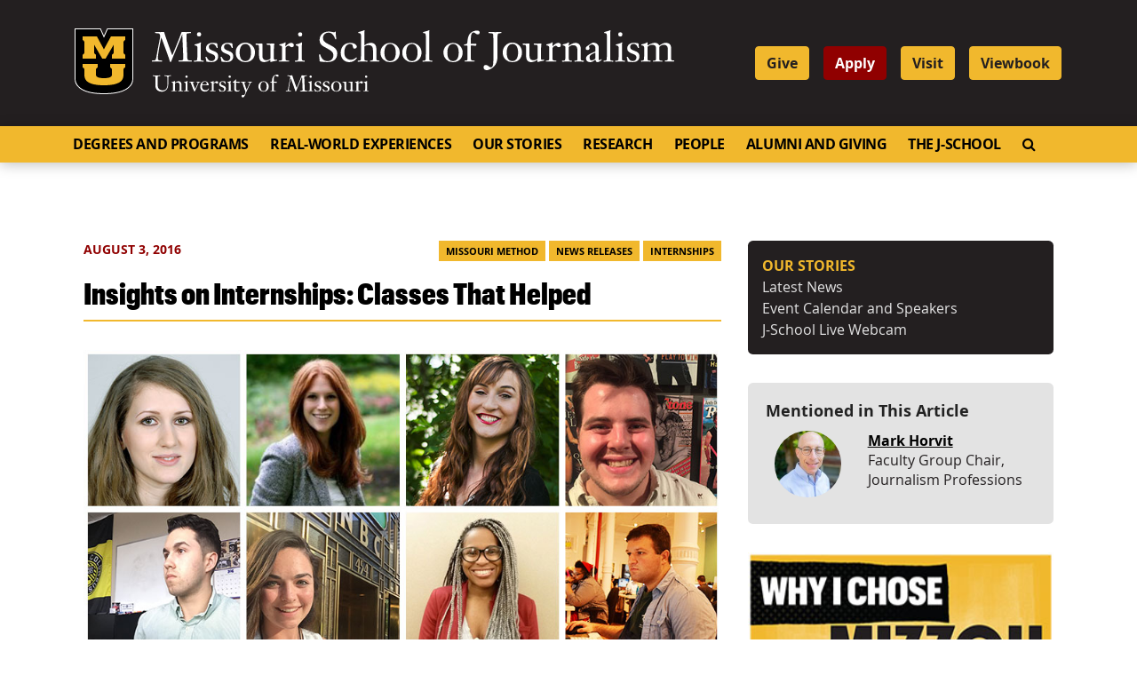

--- FILE ---
content_type: text/html; charset=UTF-8
request_url: https://journalism.missouri.edu/2016/08/classes-that-helped-my-internship/
body_size: 121774
content:
<!doctype html>
<html lang="en-US">
  <head>
  <meta charset="utf-8">
  <meta http-equiv="x-ua-compatible" content="ie=edge">
  <meta name="viewport" content="width=device-width, initial-scale=1, shrink-to-fit=no">
  <link rel="apple-touch-icon" sizes="180x180" href="https://journalism.missouri.edu/wp-content/themes/journalism/dist/images/favicons/apple-touch-icon.png">
  <link rel="icon" type="image/png" sizes="32x32" href="https://journalism.missouri.edu/wp-content/themes/journalism/dist/images/favicons/favicon-32x32.png">
  <link rel="icon" type="image/png" sizes="16x16" href="https://journalism.missouri.edu/wp-content/themes/journalism/dist/images/favicons/favicon-16x16.png">
  <link rel="manifest" href="https://journalism.missouri.edu/wp-content/themes/journalism/dist/images/favicons/manifest.json">
  <link rel="mask-icon" href="https://journalism.missouri.edu/wp-content/themes/journalism/dist/images/favicons/safari-pinned-tab.svg" color="black">
  <link rel="shortcut icon" href="https://journalism.missouri.edu/wp-content/themes/journalism/dist/images/favicons/favicon.ico">
  <meta name="msapplication-TileColor" content="#222222">
  <meta name="msapplication-TileImage" content="https://journalism.missouri.edu/wp-content/themes/journalism/dist/images/favicons/mstile-144x144.png">
  <meta name="msapplication-config" content="https://journalism.missouri.edu/wp-content/themes/journalism/dist/images/favicons/browserconfig.xml">
  <meta name="theme-color" content="#222222">

  <meta name="twitter:card" content="summary" />
  <meta name="twitter:site" content="@Mizzou" />

      <meta name="twitter:title" content="Insights on Internships: Classes That Helped" />
    <meta name="twitter:url" content="https://journalism.missouri.edu/2016/08/classes-that-helped-my-internship/" />
    <meta name="twitter:description" content="With the fall 2016 semester coming up, are you having trouble finding the perfect class that will help you get your dream internship? We talked to some Missouri School of Journalism students who worked as interns across the country and asked them, &amp;#8220;What class best prepared you for your internship?&amp;#8221; Here are the classes that &amp;hellip; Continued" />
              <meta name="twitter:image" content="https://journalism.missouri.eduhttps://journalism.missouri.edu/wp-content/uploads/2016/08/helpful-classes-internships.jpg" />
        <meta name="twitter:image:alt" content="Mizzou logo" />
        
  <!-------------------------
  -  Built by:
  -  DELTA SYSTEMS GROUP
  -  https://deltasys.com/
---------------------------><title>Insights on Internships: Classes That Helped - Mizzou School of Journalism</title>

<!-- The SEO Framework by Sybre Waaijer -->
<meta name="robots" content="max-snippet:-1,max-image-preview:large,max-video-preview:-1" />
<link rel="canonical" href="https://journalism.missouri.edu/2016/08/classes-that-helped-my-internship/" />
<meta name="description" content="With the fall 2016 semester coming up, are you having trouble finding the perfect class that will help you get your dream internship? We talked to some Missouri…" />
<meta property="og:type" content="article" />
<meta property="og:locale" content="en_US" />
<meta property="og:site_name" content="Mizzou School of Journalism" />
<meta property="og:title" content="Insights on Internships: Classes That Helped" />
<meta property="og:description" content="With the fall 2016 semester coming up, are you having trouble finding the perfect class that will help you get your dream internship? We talked to some Missouri School of Journalism students who…" />
<meta property="og:url" content="https://journalism.missouri.edu/2016/08/classes-that-helped-my-internship/" />
<meta property="og:image" content="https://journalism.missouri.edu/wp-content/uploads/2016/08/helpful-classes-internships.jpg" />
<meta property="og:image:width" content="900" />
<meta property="og:image:height" content="600" />
<meta property="og:image:alt" content="Iuliia Alieva, Riley Beggin, Mikala Compton, Steve Daw, Michael Gomon, Samantha Kummerer, Urma Redmond and Daniel Shapiro" />
<meta property="article:published_time" content="2016-08-03T14:54:02+00:00" />
<meta property="article:modified_time" content="2020-09-29T20:23:32+00:00" />
<meta name="twitter:card" content="summary_large_image" />
<meta name="twitter:title" content="Insights on Internships: Classes That Helped" />
<meta name="twitter:description" content="With the fall 2016 semester coming up, are you having trouble finding the perfect class that will help you get your dream internship? We talked to some Missouri School of Journalism students who…" />
<meta name="twitter:image" content="https://journalism.missouri.edu/wp-content/uploads/2016/08/helpful-classes-internships.jpg" />
<meta name="twitter:image:alt" content="Iuliia Alieva, Riley Beggin, Mikala Compton, Steve Daw, Michael Gomon, Samantha Kummerer, Urma Redmond and Daniel Shapiro" />
<script type="application/ld+json">{"@context":"https://schema.org","@graph":[{"@type":"WebSite","@id":"https://journalism.missouri.edu/#/schema/WebSite","url":"https://journalism.missouri.edu/","name":"Mizzou School of Journalism","description":"Official Website for the Missouri School of Journalism at the University of Missouri.","inLanguage":"en-US","potentialAction":{"@type":"SearchAction","target":{"@type":"EntryPoint","urlTemplate":"https://journalism.missouri.edu/search/{search_term_string}/"},"query-input":"required name=search_term_string"},"publisher":{"@type":"Organization","@id":"https://journalism.missouri.edu/#/schema/Organization","name":"Mizzou School of Journalism","url":"https://journalism.missouri.edu/"}},{"@type":"WebPage","@id":"https://journalism.missouri.edu/2016/08/classes-that-helped-my-internship/","url":"https://journalism.missouri.edu/2016/08/classes-that-helped-my-internship/","name":"Insights on Internships: Classes That Helped - Mizzou School of Journalism","description":"With the fall 2016 semester coming up, are you having trouble finding the perfect class that will help you get your dream internship? We talked to some Missouri…","inLanguage":"en-US","isPartOf":{"@id":"https://journalism.missouri.edu/#/schema/WebSite"},"breadcrumb":{"@type":"BreadcrumbList","@id":"https://journalism.missouri.edu/#/schema/BreadcrumbList","itemListElement":[{"@type":"ListItem","position":1,"item":"https://journalism.missouri.edu/","name":"Mizzou School of Journalism"},{"@type":"ListItem","position":2,"item":"https://journalism.missouri.edu/category/missouri-method/","name":"Category: Missouri Method"},{"@type":"ListItem","position":3,"name":"Insights on Internships: Classes That Helped"}]},"potentialAction":{"@type":"ReadAction","target":"https://journalism.missouri.edu/2016/08/classes-that-helped-my-internship/"},"datePublished":"2016-08-03T14:54:02+00:00","dateModified":"2020-09-29T20:23:32+00:00","author":{"@type":"Person","@id":"https://journalism.missouri.edu/#/schema/Person/899b77b58712dd5c2f851505643c1b0d","name":"warren"}}]}</script>
<!-- / The SEO Framework by Sybre Waaijer | 10.29ms meta | 0.45ms boot -->

<link rel="alternate" title="oEmbed (JSON)" type="application/json+oembed" href="https://journalism.missouri.edu/wp-json/oembed/1.0/embed?url=https%3A%2F%2Fjournalism.missouri.edu%2F2016%2F08%2Fclasses-that-helped-my-internship%2F" />
<link rel="alternate" title="oEmbed (XML)" type="text/xml+oembed" href="https://journalism.missouri.edu/wp-json/oembed/1.0/embed?url=https%3A%2F%2Fjournalism.missouri.edu%2F2016%2F08%2Fclasses-that-helped-my-internship%2F&#038;format=xml" />
		<!-- This site uses the Google Analytics by MonsterInsights plugin v9.7.0 - Using Analytics tracking - https://www.monsterinsights.com/ -->
							<script src="//www.googletagmanager.com/gtag/js?id=G-GH7T9K3TT8"  data-cfasync="false" data-wpfc-render="false" type="text/javascript" async></script>
			<script data-cfasync="false" data-wpfc-render="false" type="text/javascript">
				var mi_version = '9.7.0';
				var mi_track_user = true;
				var mi_no_track_reason = '';
								var MonsterInsightsDefaultLocations = {"page_location":"https:\/\/journalism.missouri.edu\/2016\/08\/classes-that-helped-my-internship\/"};
								if ( typeof MonsterInsightsPrivacyGuardFilter === 'function' ) {
					var MonsterInsightsLocations = (typeof MonsterInsightsExcludeQuery === 'object') ? MonsterInsightsPrivacyGuardFilter( MonsterInsightsExcludeQuery ) : MonsterInsightsPrivacyGuardFilter( MonsterInsightsDefaultLocations );
				} else {
					var MonsterInsightsLocations = (typeof MonsterInsightsExcludeQuery === 'object') ? MonsterInsightsExcludeQuery : MonsterInsightsDefaultLocations;
				}

								var disableStrs = [
										'ga-disable-G-GH7T9K3TT8',
									];

				/* Function to detect opted out users */
				function __gtagTrackerIsOptedOut() {
					for (var index = 0; index < disableStrs.length; index++) {
						if (document.cookie.indexOf(disableStrs[index] + '=true') > -1) {
							return true;
						}
					}

					return false;
				}

				/* Disable tracking if the opt-out cookie exists. */
				if (__gtagTrackerIsOptedOut()) {
					for (var index = 0; index < disableStrs.length; index++) {
						window[disableStrs[index]] = true;
					}
				}

				/* Opt-out function */
				function __gtagTrackerOptout() {
					for (var index = 0; index < disableStrs.length; index++) {
						document.cookie = disableStrs[index] + '=true; expires=Thu, 31 Dec 2099 23:59:59 UTC; path=/';
						window[disableStrs[index]] = true;
					}
				}

				if ('undefined' === typeof gaOptout) {
					function gaOptout() {
						__gtagTrackerOptout();
					}
				}
								window.dataLayer = window.dataLayer || [];

				window.MonsterInsightsDualTracker = {
					helpers: {},
					trackers: {},
				};
				if (mi_track_user) {
					function __gtagDataLayer() {
						dataLayer.push(arguments);
					}

					function __gtagTracker(type, name, parameters) {
						if (!parameters) {
							parameters = {};
						}

						if (parameters.send_to) {
							__gtagDataLayer.apply(null, arguments);
							return;
						}

						if (type === 'event') {
														parameters.send_to = monsterinsights_frontend.v4_id;
							var hookName = name;
							if (typeof parameters['event_category'] !== 'undefined') {
								hookName = parameters['event_category'] + ':' + name;
							}

							if (typeof MonsterInsightsDualTracker.trackers[hookName] !== 'undefined') {
								MonsterInsightsDualTracker.trackers[hookName](parameters);
							} else {
								__gtagDataLayer('event', name, parameters);
							}
							
						} else {
							__gtagDataLayer.apply(null, arguments);
						}
					}

					__gtagTracker('js', new Date());
					__gtagTracker('set', {
						'developer_id.dZGIzZG': true,
											});
					if ( MonsterInsightsLocations.page_location ) {
						__gtagTracker('set', MonsterInsightsLocations);
					}
										__gtagTracker('config', 'G-GH7T9K3TT8', {"forceSSL":"true","link_attribution":"true"} );
										window.gtag = __gtagTracker;										(function () {
						/* https://developers.google.com/analytics/devguides/collection/analyticsjs/ */
						/* ga and __gaTracker compatibility shim. */
						var noopfn = function () {
							return null;
						};
						var newtracker = function () {
							return new Tracker();
						};
						var Tracker = function () {
							return null;
						};
						var p = Tracker.prototype;
						p.get = noopfn;
						p.set = noopfn;
						p.send = function () {
							var args = Array.prototype.slice.call(arguments);
							args.unshift('send');
							__gaTracker.apply(null, args);
						};
						var __gaTracker = function () {
							var len = arguments.length;
							if (len === 0) {
								return;
							}
							var f = arguments[len - 1];
							if (typeof f !== 'object' || f === null || typeof f.hitCallback !== 'function') {
								if ('send' === arguments[0]) {
									var hitConverted, hitObject = false, action;
									if ('event' === arguments[1]) {
										if ('undefined' !== typeof arguments[3]) {
											hitObject = {
												'eventAction': arguments[3],
												'eventCategory': arguments[2],
												'eventLabel': arguments[4],
												'value': arguments[5] ? arguments[5] : 1,
											}
										}
									}
									if ('pageview' === arguments[1]) {
										if ('undefined' !== typeof arguments[2]) {
											hitObject = {
												'eventAction': 'page_view',
												'page_path': arguments[2],
											}
										}
									}
									if (typeof arguments[2] === 'object') {
										hitObject = arguments[2];
									}
									if (typeof arguments[5] === 'object') {
										Object.assign(hitObject, arguments[5]);
									}
									if ('undefined' !== typeof arguments[1].hitType) {
										hitObject = arguments[1];
										if ('pageview' === hitObject.hitType) {
											hitObject.eventAction = 'page_view';
										}
									}
									if (hitObject) {
										action = 'timing' === arguments[1].hitType ? 'timing_complete' : hitObject.eventAction;
										hitConverted = mapArgs(hitObject);
										__gtagTracker('event', action, hitConverted);
									}
								}
								return;
							}

							function mapArgs(args) {
								var arg, hit = {};
								var gaMap = {
									'eventCategory': 'event_category',
									'eventAction': 'event_action',
									'eventLabel': 'event_label',
									'eventValue': 'event_value',
									'nonInteraction': 'non_interaction',
									'timingCategory': 'event_category',
									'timingVar': 'name',
									'timingValue': 'value',
									'timingLabel': 'event_label',
									'page': 'page_path',
									'location': 'page_location',
									'title': 'page_title',
									'referrer' : 'page_referrer',
								};
								for (arg in args) {
																		if (!(!args.hasOwnProperty(arg) || !gaMap.hasOwnProperty(arg))) {
										hit[gaMap[arg]] = args[arg];
									} else {
										hit[arg] = args[arg];
									}
								}
								return hit;
							}

							try {
								f.hitCallback();
							} catch (ex) {
							}
						};
						__gaTracker.create = newtracker;
						__gaTracker.getByName = newtracker;
						__gaTracker.getAll = function () {
							return [];
						};
						__gaTracker.remove = noopfn;
						__gaTracker.loaded = true;
						window['__gaTracker'] = __gaTracker;
					})();
									} else {
										console.log("");
					(function () {
						function __gtagTracker() {
							return null;
						}

						window['__gtagTracker'] = __gtagTracker;
						window['gtag'] = __gtagTracker;
					})();
									}
			</script>
			
							<!-- / Google Analytics by MonsterInsights -->
		<style id='wp-img-auto-sizes-contain-inline-css' type='text/css'>
img:is([sizes=auto i],[sizes^="auto," i]){contain-intrinsic-size:3000px 1500px}
/*# sourceURL=wp-img-auto-sizes-contain-inline-css */
</style>
<link rel='stylesheet' id='fontawesome-css' href='https://journalism.missouri.edu/wp-content/themes/journalism/resources/../dist/fontawesome/css/fontawesome.css?ver=6.7.2' type='text/css' media='all' />
<link rel='stylesheet' id='fontawesome-brands-css' href='https://journalism.missouri.edu/wp-content/themes/journalism/resources/../dist/fontawesome/css/brands.css?ver=6.7.2' type='text/css' media='all' />
<style id='wp-emoji-styles-inline-css' type='text/css'>

	img.wp-smiley, img.emoji {
		display: inline !important;
		border: none !important;
		box-shadow: none !important;
		height: 1em !important;
		width: 1em !important;
		margin: 0 0.07em !important;
		vertical-align: -0.1em !important;
		background: none !important;
		padding: 0 !important;
	}
/*# sourceURL=wp-emoji-styles-inline-css */
</style>
<style id='wp-block-library-inline-css' type='text/css'>
:root{--wp-block-synced-color:#7a00df;--wp-block-synced-color--rgb:122,0,223;--wp-bound-block-color:var(--wp-block-synced-color);--wp-editor-canvas-background:#ddd;--wp-admin-theme-color:#007cba;--wp-admin-theme-color--rgb:0,124,186;--wp-admin-theme-color-darker-10:#006ba1;--wp-admin-theme-color-darker-10--rgb:0,107,160.5;--wp-admin-theme-color-darker-20:#005a87;--wp-admin-theme-color-darker-20--rgb:0,90,135;--wp-admin-border-width-focus:2px}@media (min-resolution:192dpi){:root{--wp-admin-border-width-focus:1.5px}}.wp-element-button{cursor:pointer}:root .has-very-light-gray-background-color{background-color:#eee}:root .has-very-dark-gray-background-color{background-color:#313131}:root .has-very-light-gray-color{color:#eee}:root .has-very-dark-gray-color{color:#313131}:root .has-vivid-green-cyan-to-vivid-cyan-blue-gradient-background{background:linear-gradient(135deg,#00d084,#0693e3)}:root .has-purple-crush-gradient-background{background:linear-gradient(135deg,#34e2e4,#4721fb 50%,#ab1dfe)}:root .has-hazy-dawn-gradient-background{background:linear-gradient(135deg,#faaca8,#dad0ec)}:root .has-subdued-olive-gradient-background{background:linear-gradient(135deg,#fafae1,#67a671)}:root .has-atomic-cream-gradient-background{background:linear-gradient(135deg,#fdd79a,#004a59)}:root .has-nightshade-gradient-background{background:linear-gradient(135deg,#330968,#31cdcf)}:root .has-midnight-gradient-background{background:linear-gradient(135deg,#020381,#2874fc)}:root{--wp--preset--font-size--normal:16px;--wp--preset--font-size--huge:42px}.has-regular-font-size{font-size:1em}.has-larger-font-size{font-size:2.625em}.has-normal-font-size{font-size:var(--wp--preset--font-size--normal)}.has-huge-font-size{font-size:var(--wp--preset--font-size--huge)}.has-text-align-center{text-align:center}.has-text-align-left{text-align:left}.has-text-align-right{text-align:right}.has-fit-text{white-space:nowrap!important}#end-resizable-editor-section{display:none}.aligncenter{clear:both}.items-justified-left{justify-content:flex-start}.items-justified-center{justify-content:center}.items-justified-right{justify-content:flex-end}.items-justified-space-between{justify-content:space-between}.screen-reader-text{border:0;clip-path:inset(50%);height:1px;margin:-1px;overflow:hidden;padding:0;position:absolute;width:1px;word-wrap:normal!important}.screen-reader-text:focus{background-color:#ddd;clip-path:none;color:#444;display:block;font-size:1em;height:auto;left:5px;line-height:normal;padding:15px 23px 14px;text-decoration:none;top:5px;width:auto;z-index:100000}html :where(.has-border-color){border-style:solid}html :where([style*=border-top-color]){border-top-style:solid}html :where([style*=border-right-color]){border-right-style:solid}html :where([style*=border-bottom-color]){border-bottom-style:solid}html :where([style*=border-left-color]){border-left-style:solid}html :where([style*=border-width]){border-style:solid}html :where([style*=border-top-width]){border-top-style:solid}html :where([style*=border-right-width]){border-right-style:solid}html :where([style*=border-bottom-width]){border-bottom-style:solid}html :where([style*=border-left-width]){border-left-style:solid}html :where(img[class*=wp-image-]){height:auto;max-width:100%}:where(figure){margin:0 0 1em}html :where(.is-position-sticky){--wp-admin--admin-bar--position-offset:var(--wp-admin--admin-bar--height,0px)}@media screen and (max-width:600px){html :where(.is-position-sticky){--wp-admin--admin-bar--position-offset:0px}}
/*# sourceURL=/wp-includes/css/dist/block-library/common.min.css */
</style>
<style id='classic-theme-styles-inline-css' type='text/css'>
/*! This file is auto-generated */
.wp-block-button__link{color:#fff;background-color:#32373c;border-radius:9999px;box-shadow:none;text-decoration:none;padding:calc(.667em + 2px) calc(1.333em + 2px);font-size:1.125em}.wp-block-file__button{background:#32373c;color:#fff;text-decoration:none}
/*# sourceURL=/wp-includes/css/classic-themes.min.css */
</style>
<link rel='stylesheet' id='tablepress-default-css' href='https://journalism.missouri.edu/wp-content/plugins/tablepress/css/build/default.css?ver=3.2.6' type='text/css' media='all' />
<link rel='stylesheet' id='tablepress-responsive-tables-css' href='https://journalism.missouri.edu/wp-content/plugins/tablepress-responsive-tables/css/tablepress-responsive.min.css?ver=1.8' type='text/css' media='all' />
<link rel='stylesheet' id='sage/main.css-css' href='https://journalism.missouri.edu/wp-content/themes/journalism/dist/styles/main.css' type='text/css' media='all' />
<script type="text/javascript" src="https://journalism.missouri.edu/wp-content/plugins/google-analytics-premium/assets/js/frontend-gtag.min.js?ver=9.7.0" id="monsterinsights-frontend-script-js" async="async" data-wp-strategy="async"></script>
<script data-cfasync="false" data-wpfc-render="false" type="text/javascript" id='monsterinsights-frontend-script-js-extra'>/* <![CDATA[ */
var monsterinsights_frontend = {"js_events_tracking":"true","download_extensions":"doc,pdf,ppt,zip,xls,docx,pptx,xlsx","inbound_paths":"[{\"path\":\"\\\/go\\\/\",\"label\":\"affiliate\"},{\"path\":\"\\\/recommend\\\/\",\"label\":\"affiliate\"}]","home_url":"https:\/\/journalism.missouri.edu","hash_tracking":"false","v4_id":"G-GH7T9K3TT8"};/* ]]> */
</script>
<script type="text/javascript" src="https://journalism.missouri.edu/wp-includes/js/jquery/jquery.min.js?ver=3.7.1" id="jquery-core-js"></script>
<script type="text/javascript" src="https://journalism.missouri.edu/wp-includes/js/jquery/jquery-migrate.min.js?ver=3.4.1" id="jquery-migrate-js"></script>
<link rel="https://api.w.org/" href="https://journalism.missouri.edu/wp-json/" /><link rel="alternate" title="JSON" type="application/json" href="https://journalism.missouri.edu/wp-json/wp/v2/posts/44006" /><link rel="EditURI" type="application/rsd+xml" title="RSD" href="https://journalism.missouri.edu/xmlrpc.php?rsd" />
		<style type="text/css" id="wp-custom-css">
			article.post h2 a {
	text-decoration: underline;
}		</style>
		<style id="kirki-inline-styles"></style>
<!-- Google Tag Manager -->
<script>(function(w,d,s,l,i){w[l]=w[l]||[];w[l].push({'gtm.start':
            new Date().getTime(),event:'gtm.js'});var f=d.getElementsByTagName(s)[0],
            j=d.createElement(s),dl=l!='dataLayer'?'&l='+l:'';j.async=true;j.src=
            'https://www.googletagmanager.com/gtm.js?id='+i+dl;f.parentNode.insertBefore(j,f);
    })(window,document,'script','dataLayer','GTM-MPS99X6');</script>
<!-- End Google Tag Manager -->

</head>
  <body class="wp-singular post-template-default single single-post postid-44006 single-format-standard wp-embed-responsive wp-theme-journalismresources classes-that-helped-my-internship sidebar-primary app-data index-data singular-data single-data single-post-data single-post-classes-that-helped-my-internship-data" tabindex="-1">
    <!-- Google Tag Manager (noscript) -->
    <noscript><iframe src="https://www.googletagmanager.com/ns.html?id=GTM-MPS99X6" height="0" width="0" style="display:none;visibility:hidden"></iframe></noscript>
    <!-- End Google Tag Manager (noscript) -->

    
    <a href="#document" class="skip-to-content">Skip to Content</a>
    <a href="#primary-nav-container" class="skip-to-content">Skip to Navigation</a>

        <header id="site-header" role="banner">

  <div id="site-logo" class="logo">
    <div class="container">

      <div class="row align-items-center">

          <div class="col-12 col-lg-8">
              <div id="header-sig" class="unit-sig">
                  <p class="unit-sig__logo">
                    <a href="https://missouri.edu" target="_blank">Mizzou Logo</a>
                  </p>
                  <div class="unit-sig__unit">
                    <a href="https://journalism.missouri.edu/" title="Missouri School of Journalism">
                      Missouri School of Journalism
                    </a>
                  </div>
                  <div class="unit-sig__wordmark">
                    <a href="https://missouri.edu" target="_blank">
                      University of Missouri
                    </a>
                  </div>
              </div>
          </div>

          <div class="col-12 col-lg-4 d-none d-lg-block">
                          <ul id="menu-header" class="nav"><li id="menu-item-55242" class="menu-item menu-item-type-custom menu-item-object-custom menu-item-55242"><a href="https://formizzou.missouri.edu/campaigns/64213/donations/new">Give</a></li>
<li id="menu-item-55243" class="apply menu-item menu-item-type-custom menu-item-object-custom menu-item-55243"><a target="_blank" href="https://admissions.missouri.edu/how-to-apply/?utm_source=journalism&#038;utm_medium=button&#038;utm_campaign=mizzou_made">Apply</a></li>
<li id="menu-item-55244" class="menu-item menu-item-type-custom menu-item-object-custom menu-item-55244"><a target="_blank" href="https://admissions.missouri.edu/visit/?utm_source=journalism&#038;utm_medium=button&#038;utm_campaign=mizzou_made">Visit</a></li>
<li id="menu-item-88550" class="menu-item menu-item-type-custom menu-item-object-custom menu-item-88550"><a href="https://journalism.missouri.edu/wp-content/uploads/2023/05/Journalism-Viewbook-2024_web.pdf">Viewbook</a></li>
</ul>
                      </div>
      </div>

    </div>
  </div>

  <div id="emergency-nav">
    <div class="container">
      <div class="row">
        <div class="col">
          <nav class="nav-emergency navbar navbar-expand-lg"
            tabindex="-1" role="navigation" aria-label="Emergency navigation">
            <div id="emergency-nav-container">
                          </div>
          </nav>
        </div>
      </div>
    </div>
  </div>

  <div id="primary-nav">
    <div class="container">

      <div class="row">
        <div class="col">
				<a name="#primary-nav-container"></a>
          <nav class="nav-primary navbar navbar-expand-lg"
            tabindex="-1" role="navigation">

            <div class="row no-gutters d-flex d-lg-none w-100">
              <div class="col-7">
                                  <ul id="menu-header-1" class="nav"><li class="menu-item menu-item-type-custom menu-item-object-custom menu-item-55242"><a href="https://formizzou.missouri.edu/campaigns/64213/donations/new">Give</a></li>
<li class="apply menu-item menu-item-type-custom menu-item-object-custom menu-item-55243"><a target="_blank" href="https://admissions.missouri.edu/how-to-apply/?utm_source=journalism&#038;utm_medium=button&#038;utm_campaign=mizzou_made">Apply</a></li>
<li class="menu-item menu-item-type-custom menu-item-object-custom menu-item-55244"><a target="_blank" href="https://admissions.missouri.edu/visit/?utm_source=journalism&#038;utm_medium=button&#038;utm_campaign=mizzou_made">Visit</a></li>
<li class="menu-item menu-item-type-custom menu-item-object-custom menu-item-88550"><a href="https://journalism.missouri.edu/wp-content/uploads/2023/05/Journalism-Viewbook-2024_web.pdf">Viewbook</a></li>
</ul>
                              </div>

              <div class="col-5">
                <button id="hamburger" class="collapsed" type="button"
                  data-toggle="collapse" data-target="#primary-nav-container"
                  aria-controls="primary-nav-container" aria-expanded="false" aria-label="Toggle navigation">
                  <span class="mu-menu-icon hamburger-label">Menu</span>
                  <div class="hamburger-box">
                    <div class="hamburger-inner"></div>
                  </div>
                </button>
              </div>
            </div>

            <div id="primary-nav-container" class="collapse navbar-collapse">
                              <ul id="menu-primary" class="nav navbar-nav"><li id="menu-item-55538" class="menu-item menu-item-type-post_type menu-item-object-page menu-item-has-children menu-item-55538"><a href="https://journalism.missouri.edu/degrees-programs/">Degrees and Programs</a><a href="#" class="expander"><span class="sr-only">Expand</span><i class="fa fa-plus"></i></a>
<ul class="sub-menu">
	<li id="menu-item-55540" class="menu-item menu-item-type-post_type menu-item-object-page menu-item-has-children menu-item-55540"><a href="https://journalism.missouri.edu/degrees-programs/undergraduate-degrees/">Undergraduate Degrees</a><a href="#" class="expander"><span class="sr-only">Expand</span><i class="fa fa-plus"></i></a>
	<ul class="sub-menu">
		<li id="menu-item-55544" class="menu-item menu-item-type-post_type menu-item-object-page menu-item-55544"><a href="https://journalism.missouri.edu/degrees-programs/undergraduate-degrees/journalism/">Journalism</a><a href="#" class="expander"><span class="sr-only">Expand</span><i class="fa fa-plus"></i></a></li>
		<li id="menu-item-55552" class="menu-item menu-item-type-post_type menu-item-object-page menu-item-55552"><a href="https://journalism.missouri.edu/degrees-programs/undergraduate-degrees/strategic-communication/">Strategic Communication</a><a href="#" class="expander"><span class="sr-only">Expand</span><i class="fa fa-plus"></i></a></li>
		<li id="menu-item-87401" class="menu-item menu-item-type-post_type menu-item-object-page menu-item-87401"><a href="https://journalism.missouri.edu/degrees-programs/undergraduate-degrees/journalism-minor/">Journalism Minor</a><a href="#" class="expander"><span class="sr-only">Expand</span><i class="fa fa-plus"></i></a></li>
		<li id="menu-item-87402" class="menu-item menu-item-type-post_type menu-item-object-page menu-item-87402"><a href="https://journalism.missouri.edu/degrees-programs/undergraduate-degrees/curriculum/">Curriculum</a><a href="#" class="expander"><span class="sr-only">Expand</span><i class="fa fa-plus"></i></a></li>
		<li id="menu-item-88549" class="menu-item menu-item-type-custom menu-item-object-custom menu-item-88549"><a href="https://journalism.missouri.edu/wp-content/uploads/2023/05/Journalism-Viewbook-2024_web.pdf">Viewbook</a><a href="#" class="expander"><span class="sr-only">Expand</span><i class="fa fa-plus"></i></a></li>
	</ul>
</li>
	<li id="menu-item-55539" class="menu-item menu-item-type-post_type menu-item-object-page menu-item-has-children menu-item-55539"><a href="https://journalism.missouri.edu/degrees-programs/graduate-degrees/">Graduate Degrees</a><a href="#" class="expander"><span class="sr-only">Expand</span><i class="fa fa-plus"></i></a>
	<ul class="sub-menu">
		<li id="menu-item-55557" class="menu-item menu-item-type-post_type menu-item-object-page menu-item-55557"><a href="https://journalism.missouri.edu/degrees-programs/graduate-degrees/masters/">Master&#8217;s</a><a href="#" class="expander"><span class="sr-only">Expand</span><i class="fa fa-plus"></i></a></li>
		<li id="menu-item-55560" class="menu-item menu-item-type-post_type menu-item-object-page menu-item-55560"><a href="https://journalism.missouri.edu/degrees-programs/graduate-degrees/online-masters/">Online Master&#8217;s</a><a href="#" class="expander"><span class="sr-only">Expand</span><i class="fa fa-plus"></i></a></li>
		<li id="menu-item-55565" class="menu-item menu-item-type-post_type menu-item-object-page menu-item-55565"><a href="https://journalism.missouri.edu/degrees-programs/graduate-degrees/online-certificates/">Online Certificate</a><a href="#" class="expander"><span class="sr-only">Expand</span><i class="fa fa-plus"></i></a></li>
		<li id="menu-item-55569" class="menu-item menu-item-type-post_type menu-item-object-page menu-item-55569"><a href="https://journalism.missouri.edu/degrees-programs/graduate-degrees/ph-d/">Doctoral Program</a><a href="#" class="expander"><span class="sr-only">Expand</span><i class="fa fa-plus"></i></a></li>
		<li id="menu-item-81647" class="menu-item menu-item-type-post_type menu-item-object-page menu-item-81647"><a href="https://journalism.missouri.edu/degrees-programs/graduate-degrees/doctoral-fellowships/">Doctoral Fellowships</a><a href="#" class="expander"><span class="sr-only">Expand</span><i class="fa fa-plus"></i></a></li>
	</ul>
</li>
	<li id="menu-item-73856" class="menu-item menu-item-type-post_type menu-item-object-page menu-item-73856"><a href="https://journalism.missouri.edu/degrees-programs/undergraduate-degrees/curriculum/">Curriculum</a><a href="#" class="expander"><span class="sr-only">Expand</span><i class="fa fa-plus"></i></a></li>
	<li id="menu-item-55574" class="menu-item menu-item-type-post_type menu-item-object-page menu-item-55574"><a href="https://journalism.missouri.edu/degrees-programs/admissions/">Undergraduate Admissions</a><a href="#" class="expander"><span class="sr-only">Expand</span><i class="fa fa-plus"></i></a></li>
	<li id="menu-item-55577" class="menu-item menu-item-type-post_type menu-item-object-page menu-item-has-children menu-item-55577"><a href="https://journalism.missouri.edu/degrees-programs/scholarships/">Scholarships</a><a href="#" class="expander"><span class="sr-only">Expand</span><i class="fa fa-plus"></i></a>
	<ul class="sub-menu">
		<li id="menu-item-87396" class="menu-item menu-item-type-post_type menu-item-object-page menu-item-87396"><a href="https://journalism.missouri.edu/degrees-programs/scholarships/walter-williams-scholars/">Walter Williams Awards</a><a href="#" class="expander"><span class="sr-only">Expand</span><i class="fa fa-plus"></i></a></li>
	</ul>
</li>
	<li id="menu-item-55581" class="menu-item menu-item-type-post_type menu-item-object-page menu-item-has-children menu-item-55581"><a href="https://journalism.missouri.edu/degrees-programs/high-school-programs/">High School Programs</a><a href="#" class="expander"><span class="sr-only">Expand</span><i class="fa fa-plus"></i></a>
	<ul class="sub-menu">
		<li id="menu-item-80367" class="menu-item menu-item-type-post_type menu-item-object-page menu-item-80367"><a href="https://journalism.missouri.edu/degrees-programs/high-school-programs/high-school-summer-workshops/">High School Summer Workshops</a><a href="#" class="expander"><span class="sr-only">Expand</span><i class="fa fa-plus"></i></a></li>
		<li id="menu-item-80368" class="menu-item menu-item-type-post_type menu-item-object-page menu-item-80368"><a href="https://journalism.missouri.edu/degrees-programs/high-school-programs/resources-for-high-school-teachers/">Resources for High School Teachers</a><a href="#" class="expander"><span class="sr-only">Expand</span><i class="fa fa-plus"></i></a></li>
	</ul>
</li>
</ul>
</li>
<li id="menu-item-55586" class="menu-item menu-item-type-post_type menu-item-object-page menu-item-has-children menu-item-55586"><a href="https://journalism.missouri.edu/real-world-experiences/">Real-World Experiences</a><a href="#" class="expander"><span class="sr-only">Expand</span><i class="fa fa-plus"></i></a>
<ul class="sub-menu">
	<li id="menu-item-55590" class="menu-item menu-item-type-post_type menu-item-object-page menu-item-has-children menu-item-55590"><a href="https://journalism.missouri.edu/real-world-experiences/professional-media-outlets/">Professional Media Outlets</a><a href="#" class="expander"><span class="sr-only">Expand</span><i class="fa fa-plus"></i></a>
	<ul class="sub-menu">
		<li id="menu-item-55599" class="menu-item menu-item-type-post_type menu-item-object-page menu-item-55599"><a href="https://journalism.missouri.edu/real-world-experiences/professional-media-outlets/adzou/">AdZou</a><a href="#" class="expander"><span class="sr-only">Expand</span><i class="fa fa-plus"></i></a></li>
		<li id="menu-item-55598" class="menu-item menu-item-type-post_type menu-item-object-page menu-item-55598"><a href="https://journalism.missouri.edu/real-world-experiences/professional-media-outlets/columbia-missourian/">Columbia Missourian</a><a href="#" class="expander"><span class="sr-only">Expand</span><i class="fa fa-plus"></i></a></li>
		<li id="menu-item-55607" class="menu-item menu-item-type-post_type menu-item-object-page menu-item-55607"><a href="https://journalism.missouri.edu/real-world-experiences/professional-media-outlets/kbia-91-3-fm/">KBIA 91.3 FM</a><a href="#" class="expander"><span class="sr-only">Expand</span><i class="fa fa-plus"></i></a></li>
		<li id="menu-item-55606" class="menu-item menu-item-type-post_type menu-item-object-page menu-item-55606"><a href="https://journalism.missouri.edu/real-world-experiences/professional-media-outlets/komu-tv-8/">KOMU TV-8</a><a href="#" class="expander"><span class="sr-only">Expand</span><i class="fa fa-plus"></i></a></li>
		<li id="menu-item-55635" class="menu-item menu-item-type-post_type menu-item-object-page menu-item-55635"><a href="https://journalism.missouri.edu/real-world-experiences/professional-media-outlets/missouri-business-alert/">Missouri Business Alert</a><a href="#" class="expander"><span class="sr-only">Expand</span><i class="fa fa-plus"></i></a></li>
		<li id="menu-item-55634" class="menu-item menu-item-type-post_type menu-item-object-page menu-item-55634"><a href="https://journalism.missouri.edu/real-world-experiences/professional-media-outlets/mojo-ad/">MOJO Ad</a><a href="#" class="expander"><span class="sr-only">Expand</span><i class="fa fa-plus"></i></a></li>
		<li id="menu-item-91474" class="menu-item menu-item-type-post_type menu-item-object-page menu-item-91474"><a href="https://journalism.missouri.edu/real-world-experiences/professional-media-outlets/national-student-advertising-competition-nsac/">National Student Advertising Competition (NSAC)</a><a href="#" class="expander"><span class="sr-only">Expand</span><i class="fa fa-plus"></i></a></li>
		<li id="menu-item-55633" class="menu-item menu-item-type-post_type menu-item-object-page menu-item-55633"><a href="https://journalism.missouri.edu/real-world-experiences/professional-media-outlets/vox-magazine/">Vox Magazine</a><a href="#" class="expander"><span class="sr-only">Expand</span><i class="fa fa-plus"></i></a></li>
	</ul>
</li>
	<li id="menu-item-82946" class="menu-item menu-item-type-post_type menu-item-object-page menu-item-82946"><a href="https://journalism.missouri.edu/real-world-experiences/professional-media-outlets/missouri-statehouse-reporting-program/">Missouri Statehouse Reporting</a><a href="#" class="expander"><span class="sr-only">Expand</span><i class="fa fa-plus"></i></a></li>
	<li id="menu-item-55647" class="menu-item menu-item-type-post_type menu-item-object-page menu-item-has-children menu-item-55647"><a href="https://journalism.missouri.edu/real-world-experiences/centers-and-institutes/">Centers and Institutes</a><a href="#" class="expander"><span class="sr-only">Expand</span><i class="fa fa-plus"></i></a>
	<ul class="sub-menu">
		<li id="menu-item-71346" class="menu-item menu-item-type-post_type menu-item-object-page menu-item-71346"><a href="https://journalism.missouri.edu/real-world-experiences/centers-and-institutes/frank-lee-martin-journalism-library/">Frank Lee Martin Journalism Library</a><a href="#" class="expander"><span class="sr-only">Expand</span><i class="fa fa-plus"></i></a></li>
		<li id="menu-item-71347" class="menu-item menu-item-type-post_type menu-item-object-page menu-item-71347"><a href="https://journalism.missouri.edu/real-world-experiences/centers-and-institutes/mcdougall-center-for-photojournalism-studies/">McDougall Center for Photojournalism Studies</a><a href="#" class="expander"><span class="sr-only">Expand</span><i class="fa fa-plus"></i></a></li>
		<li id="menu-item-83202" class="menu-item menu-item-type-post_type menu-item-object-page menu-item-83202"><a href="https://journalism.missouri.edu/real-world-experiences/centers-and-institutes/mississippi-river-ag-water-desk/">Mississippi River Basin Ag &amp; Water Desk</a><a href="#" class="expander"><span class="sr-only">Expand</span><i class="fa fa-plus"></i></a></li>
		<li id="menu-item-67308" class="menu-item menu-item-type-post_type menu-item-object-page menu-item-67308"><a href="https://journalism.missouri.edu/real-world-experiences/centers-and-institutes/jonathan-b-murray-center-for-documentary-journalism/">Jonathan B. Murray Center for Documentary Journalism</a><a href="#" class="expander"><span class="sr-only">Expand</span><i class="fa fa-plus"></i></a></li>
		<li id="menu-item-67309" class="menu-item menu-item-type-post_type menu-item-object-page menu-item-67309"><a href="https://journalism.missouri.edu/real-world-experiences/centers-and-institutes/david-novak-leadership-institute/">Novak Leadership Institute</a><a href="#" class="expander"><span class="sr-only">Expand</span><i class="fa fa-plus"></i></a></li>
		<li id="menu-item-67310" class="menu-item menu-item-type-post_type menu-item-object-page menu-item-67310"><a href="https://journalism.missouri.edu/real-world-experiences/centers-and-institutes/donald-w-reynolds-journalism-institute-rji/">Donald W. Reynolds Journalism Institute (RJI)</a><a href="#" class="expander"><span class="sr-only">Expand</span><i class="fa fa-plus"></i></a></li>
	</ul>
</li>
	<li id="menu-item-55630" class="menu-item menu-item-type-post_type menu-item-object-page menu-item-has-children menu-item-55630"><a href="https://journalism.missouri.edu/real-world-experiences/other-opportunities/">Other Opportunities</a><a href="#" class="expander"><span class="sr-only">Expand</span><i class="fa fa-plus"></i></a>
	<ul class="sub-menu">
		<li id="menu-item-55759" class="menu-item menu-item-type-post_type menu-item-object-page menu-item-55759"><a href="https://journalism.missouri.edu/real-world-experiences/other-opportunities/contests/">Contests and Award Programs</a><a href="#" class="expander"><span class="sr-only">Expand</span><i class="fa fa-plus"></i></a></li>
		<li id="menu-item-55631" class="menu-item menu-item-type-post_type menu-item-object-page menu-item-55631"><a href="https://journalism.missouri.edu/real-world-experiences/other-opportunities/internships-and-career-services/">Internships and Career Services</a><a href="#" class="expander"><span class="sr-only">Expand</span><i class="fa fa-plus"></i></a></li>
		<li id="menu-item-82945" class="menu-item menu-item-type-post_type menu-item-object-page menu-item-82945"><a href="https://journalism.missouri.edu/sports-journalism/">Sports Journalism</a><a href="#" class="expander"><span class="sr-only">Expand</span><i class="fa fa-plus"></i></a></li>
	</ul>
</li>
</ul>
</li>
<li id="menu-item-82036" class="menu-item menu-item-type-custom menu-item-object-custom menu-item-has-children menu-item-82036"><a href="https://journalism.missouri.edu/category/news-releases/">Our Stories</a><a href="#" class="expander"><span class="sr-only">Expand</span><i class="fa fa-plus"></i></a>
<ul class="sub-menu">
	<li id="menu-item-55671" class="menu-item menu-item-type-post_type menu-item-object-page current_page_parent menu-item-55671"><a href="https://journalism.missouri.edu/our-stories/latest-news/">Latest News</a><a href="#" class="expander"><span class="sr-only">Expand</span><i class="fa fa-plus"></i></a></li>
	<li id="menu-item-55670" class="menu-item menu-item-type-post_type menu-item-object-page menu-item-55670"><a href="https://journalism.missouri.edu/our-stories/event-calendar-and-speakers/">Event Calendar and Speakers</a><a href="#" class="expander"><span class="sr-only">Expand</span><i class="fa fa-plus"></i></a></li>
	<li id="menu-item-55669" class="menu-item menu-item-type-post_type menu-item-object-page menu-item-55669"><a href="https://journalism.missouri.edu/our-stories/j-school-live-webcam/">J-School Live Webcam</a><a href="#" class="expander"><span class="sr-only">Expand</span><i class="fa fa-plus"></i></a></li>
</ul>
</li>
<li id="menu-item-72315" class="menu-item menu-item-type-post_type menu-item-object-page menu-item-has-children menu-item-72315"><a href="https://journalism.missouri.edu/research/">Research</a><a href="#" class="expander"><span class="sr-only">Expand</span><i class="fa fa-plus"></i></a>
<ul class="sub-menu">
	<li id="menu-item-72316" class="menu-item menu-item-type-post_type menu-item-object-page menu-item-72316"><a href="https://journalism.missouri.edu/research/news/">News</a><a href="#" class="expander"><span class="sr-only">Expand</span><i class="fa fa-plus"></i></a></li>
	<li id="menu-item-80884" class="menu-item menu-item-type-post_type menu-item-object-page menu-item-80884"><a href="https://journalism.missouri.edu/research/prime-lab/">PRIME Lab</a><a href="#" class="expander"><span class="sr-only">Expand</span><i class="fa fa-plus"></i></a></li>
	<li id="menu-item-83263" class="menu-item menu-item-type-post_type menu-item-object-page menu-item-83263"><a href="https://journalism.missouri.edu/undergraduate-research/">Undergraduate Research</a><a href="#" class="expander"><span class="sr-only">Expand</span><i class="fa fa-plus"></i></a></li>
</ul>
</li>
<li id="menu-item-67324" class="menu-item menu-item-type-post_type_archive menu-item-object-person menu-item-has-children menu-item-67324"><a href="https://journalism.missouri.edu/people/">People</a><a href="#" class="expander"><span class="sr-only">Expand</span><i class="fa fa-plus"></i></a>
<ul class="sub-menu">
	<li id="menu-item-68019" class="menu-item menu-item-type-taxonomy menu-item-object-position menu-item-68019"><a href="https://journalism.missouri.edu/position/faculty/">Faculty</a><a href="#" class="expander"><span class="sr-only">Expand</span><i class="fa fa-plus"></i></a></li>
	<li id="menu-item-71162" class="menu-item menu-item-type-taxonomy menu-item-object-position menu-item-71162"><a href="https://journalism.missouri.edu/position/faculty-emeritus/">Faculty Emeritus</a><a href="#" class="expander"><span class="sr-only">Expand</span><i class="fa fa-plus"></i></a></li>
	<li id="menu-item-68020" class="menu-item menu-item-type-taxonomy menu-item-object-position menu-item-68020"><a href="https://journalism.missouri.edu/position/endowed-chair/">Endowed Chairs</a><a href="#" class="expander"><span class="sr-only">Expand</span><i class="fa fa-plus"></i></a></li>
	<li id="menu-item-68021" class="menu-item menu-item-type-taxonomy menu-item-object-position menu-item-68021"><a href="https://journalism.missouri.edu/position/staff/">Staff</a><a href="#" class="expander"><span class="sr-only">Expand</span><i class="fa fa-plus"></i></a></li>
	<li id="menu-item-71161" class="menu-item menu-item-type-taxonomy menu-item-object-position menu-item-71161"><a href="https://journalism.missouri.edu/position/doctoral-students/">Doctoral Students</a><a href="#" class="expander"><span class="sr-only">Expand</span><i class="fa fa-plus"></i></a></li>
</ul>
</li>
<li id="menu-item-55723" class="menu-item menu-item-type-post_type menu-item-object-page menu-item-has-children menu-item-55723"><a href="https://journalism.missouri.edu/alumni-and-giving/">Alumni and Giving</a><a href="#" class="expander"><span class="sr-only">Expand</span><i class="fa fa-plus"></i></a>
<ul class="sub-menu">
	<li id="menu-item-67690" class="menu-item menu-item-type-post_type menu-item-object-page menu-item-67690"><a href="https://journalism.missouri.edu/alumni-and-giving/ways-to-give/">Ways to Give</a><a href="#" class="expander"><span class="sr-only">Expand</span><i class="fa fa-plus"></i></a></li>
	<li id="menu-item-67691" class="menu-item menu-item-type-post_type menu-item-object-page menu-item-has-children menu-item-67691"><a href="https://journalism.missouri.edu/alumni-and-giving/deans-leadership-circle/">Dean’s Leadership Circle</a><a href="#" class="expander"><span class="sr-only">Expand</span><i class="fa fa-plus"></i></a>
	<ul class="sub-menu">
		<li id="menu-item-55725" class="menu-item menu-item-type-post_type menu-item-object-page menu-item-55725"><a href="https://journalism.missouri.edu/alumni-and-giving/deans-leadership-circle/1908-society/">1908 Society</a><a href="#" class="expander"><span class="sr-only">Expand</span><i class="fa fa-plus"></i></a></li>
		<li id="menu-item-67692" class="menu-item menu-item-type-post_type menu-item-object-page menu-item-67692"><a href="https://journalism.missouri.edu/alumni-and-giving/deans-leadership-circle/walter-williams-society/">Walter Williams Society</a><a href="#" class="expander"><span class="sr-only">Expand</span><i class="fa fa-plus"></i></a></li>
	</ul>
</li>
	<li id="menu-item-62877" class="menu-item menu-item-type-post_type_archive menu-item-object-class_note menu-item-has-children menu-item-62877"><a href="https://journalism.missouri.edu/class-note/">Class Notes</a><a href="#" class="expander"><span class="sr-only">Expand</span><i class="fa fa-plus"></i></a>
	<ul class="sub-menu">
		<li id="menu-item-71117" class="menu-item menu-item-type-post_type menu-item-object-page menu-item-71117"><a href="https://journalism.missouri.edu/alumni-and-giving/submit-a-class-note/">Submit a Class Note</a><a href="#" class="expander"><span class="sr-only">Expand</span><i class="fa fa-plus"></i></a></li>
	</ul>
</li>
	<li id="menu-item-62881" class="menu-item menu-item-type-post_type_archive menu-item-object-alum menu-item-has-children menu-item-62881"><a href="https://journalism.missouri.edu/alum/">Profiles in Success</a><a href="#" class="expander"><span class="sr-only">Expand</span><i class="fa fa-plus"></i></a>
	<ul class="sub-menu">
		<li id="menu-item-71121" class="menu-item menu-item-type-post_type menu-item-object-page menu-item-71121"><a href="https://journalism.missouri.edu/alumni-and-giving/submit-an-alumni-profile/">Submit a Profile In Success</a><a href="#" class="expander"><span class="sr-only">Expand</span><i class="fa fa-plus"></i></a></li>
	</ul>
</li>
	<li id="menu-item-80561" class="menu-item menu-item-type-post_type menu-item-object-page menu-item-80561"><a href="https://journalism.missouri.edu/alumni-and-giving/staying-connected/">Staying Connected</a><a href="#" class="expander"><span class="sr-only">Expand</span><i class="fa fa-plus"></i></a></li>
	<li id="menu-item-88026" class="menu-item menu-item-type-post_type menu-item-object-page menu-item-88026"><a href="https://journalism.missouri.edu/alumni-and-giving/notable-alumni/">Notable Alumni</a><a href="#" class="expander"><span class="sr-only">Expand</span><i class="fa fa-plus"></i></a></li>
</ul>
</li>
<li id="menu-item-55756" class="menu-item menu-item-type-post_type menu-item-object-page menu-item-has-children menu-item-55756"><a href="https://journalism.missouri.edu/the-j-school/">The J-School</a><a href="#" class="expander"><span class="sr-only">Expand</span><i class="fa fa-plus"></i></a>
<ul class="sub-menu">
	<li id="menu-item-55768" class="menu-item menu-item-type-post_type menu-item-object-page menu-item-55768"><a href="https://journalism.missouri.edu/the-j-school/deans-office/">Dean’s Office</a><a href="#" class="expander"><span class="sr-only">Expand</span><i class="fa fa-plus"></i></a></li>
	<li id="menu-item-71155" class="menu-item menu-item-type-taxonomy menu-item-object-position menu-item-71155"><a href="https://journalism.missouri.edu/position/leadership/">Leadership Team</a><a href="#" class="expander"><span class="sr-only">Expand</span><i class="fa fa-plus"></i></a></li>
	<li id="menu-item-55766" class="menu-item menu-item-type-post_type menu-item-object-page menu-item-55766"><a href="https://journalism.missouri.edu/the-j-school/the-j-school-legacy/">The J-School Legacy</a><a href="#" class="expander"><span class="sr-only">Expand</span><i class="fa fa-plus"></i></a></li>
	<li id="menu-item-55762" class="menu-item menu-item-type-post_type menu-item-object-page menu-item-55762"><a href="https://journalism.missouri.edu/the-j-school/mission-and-strategic-plan/">Mission and Strategic Plan</a><a href="#" class="expander"><span class="sr-only">Expand</span><i class="fa fa-plus"></i></a></li>
	<li id="menu-item-81614" class="menu-item menu-item-type-custom menu-item-object-custom menu-item-has-children menu-item-81614"><a href="#">Awards</a><a href="#" class="expander"><span class="sr-only">Expand</span><i class="fa fa-plus"></i></a>
	<ul class="sub-menu">
		<li id="menu-item-55764" class="menu-item menu-item-type-post_type menu-item-object-page menu-item-55764"><a href="https://journalism.missouri.edu/the-j-school/the-missouri-honor-medal/">The Missouri Honor Medal</a><a href="#" class="expander"><span class="sr-only">Expand</span><i class="fa fa-plus"></i></a></li>
		<li id="menu-item-81555" class="menu-item menu-item-type-post_type menu-item-object-page menu-item-81555"><a href="https://journalism.missouri.edu/the-j-school/mu-j-school-pulitzer-prize-winners/">Our Pulitzer Prize Winners</a><a href="#" class="expander"><span class="sr-only">Expand</span><i class="fa fa-plus"></i></a></li>
	</ul>
</li>
	<li id="menu-item-55763" class="menu-item menu-item-type-post_type menu-item-object-page menu-item-55763"><a href="https://journalism.missouri.edu/the-j-school/student-clubs-and-organizations/">Student Clubs and Organizations</a><a href="#" class="expander"><span class="sr-only">Expand</span><i class="fa fa-plus"></i></a></li>
	<li id="menu-item-55758" class="menu-item menu-item-type-post_type menu-item-object-page menu-item-55758"><a href="https://journalism.missouri.edu/the-j-school/industry-connections/">Industry Connections</a><a href="#" class="expander"><span class="sr-only">Expand</span><i class="fa fa-plus"></i></a></li>
	<li id="menu-item-55757" class="menu-item menu-item-type-post_type menu-item-object-page menu-item-55757"><a href="https://journalism.missouri.edu/the-j-school/public-accountability/">Public Accountability</a><a href="#" class="expander"><span class="sr-only">Expand</span><i class="fa fa-plus"></i></a></li>
	<li id="menu-item-55769" class="menu-item menu-item-type-post_type menu-item-object-page menu-item-55769"><a href="https://journalism.missouri.edu/the-j-school/contact/">Contact</a><a href="#" class="expander"><span class="sr-only">Expand</span><i class="fa fa-plus"></i></a></li>
</ul>
</li>
<li class="menu-item menu-item-search"><a href="/?s=" class="search-open"><i class="fa fa-search" title="Open Search"></i><span class="sr-only">Open Search</span></a></li></ul>
              
              <div class="menu-search">
                <form role="search" method="get" class="search-form" action="https://journalism.missouri.edu/">
				<label>
					<span class="screen-reader-text">Search for:</span>
					<input type="search" class="search-field" placeholder="Search &hellip;" value="" name="s" />
				</label>
				<input type="submit" class="search-submit" value="Search" />
			</form>
                <button class="search-close" role="button">
                  <i class="fa fa-times" title="Close Search"></i>
                  <span class="sr-only">Close Search</span>
                </button>
              </div>
            </div>

          </nav>

        </div>
      </div>

    </div>
  </div>
</header>
<a name="#document"></a>

          <main id="site-main" role="main" tabindex="-1">
    <div id="document" role="document">

                    <div class="container">
        
                    <div class="row">
        
        <div class="page-content  col-lg-8 " tabindex="0">

               <article class="post-44006 post type-post status-publish format-standard has-post-thumbnail hentry category-missouri-method category-news-releases category-internships">
  <header class="post-header">
    <div class="entry-meta">
      <time class="updated" datetime="2016-08-03T14:54:02+00:00">August 3, 2016</time>
  
  <span class="post-category">
              <a href="https://journalism.missouri.edu/category/missouri-method/" rel="category tag">Missouri Method</a> <a href="https://journalism.missouri.edu/category/news-releases/" rel="category tag">News Releases</a> <a href="https://journalism.missouri.edu/category/internships/" rel="category tag">Internships</a>        </span>
</div>
    <h1 class="entry-title">Insights on Internships: Classes That Helped</h1>
  </header>

  <div class="entry-content">
    <img width="900" height="600" src="https://journalism.missouri.edu/wp-content/uploads/2016/08/helpful-classes-internships.jpg" class="attachment-large size-large wp-post-image" alt="Iuliia Alieva, Riley Beggin, Mikala Compton, Steve Daw, Michael Gomon, Samantha Kummerer, Urma Redmond and Daniel Shapiro" decoding="async" fetchpriority="high" srcset="https://journalism.missouri.edu/wp-content/uploads/2016/08/helpful-classes-internships.jpg 900w, https://journalism.missouri.edu/wp-content/uploads/2016/08/helpful-classes-internships-300x200.jpg 300w, https://journalism.missouri.edu/wp-content/uploads/2016/08/helpful-classes-internships-768x512.jpg 768w" sizes="(max-width: 900px) 100vw, 900px" />    <p>With the fall 2016 semester coming up, are you having trouble finding the perfect class that will help you get your dream internship? We talked to some Missouri School of Journalism students who worked as interns across the country and asked them, &#8220;What class best prepared you for your internship?&#8221; Here are the classes that came up again and again. <em>Interviews by Sophia Lauriello and Chad Brewster.</em></p>
<p><strong><div class="course-info-item">

<div class="courseblock">
<p class="courseblocktitle"><strong>JOURN&#160;4204:  Introduction to Strategic Writing and Design</strong></p>
<p class="courseblockdesc">
<strong></strong>(cross-leveled with JOURN 7204). This course will teach you about strategic writing and design, and then show you how to apply these skills to key communication platforms such as digital media, TV, radio, social media and others.  Along the way, you will learn to think, write and design creatively and strategically.  Graded on A-F basis only.<br /><br /><strong>Credit Hour</strong><strong>s</strong>: 3<br /><strong>Prerequisites or Corequisites: </strong>JOURN 4200 with a C- or higher<br />
<hr />
</p>
</div>

</div></strong></p>
<ul>
<li><strong><a href="https://journalism.missouri.edu/blog/insights-on-internships-5-questions-with-urma-redmond/">Urma Redmond</a>, Junior Copywriter at <a href="https://www.scoutandnimble.com/">Scout &amp; Nimble</a>, Columbia, Mo.</strong>
<ul>
<li>Several have prepared me well, but out of all of them I would say Strategic Writing and Design. For that class we actually had to make ads which taught us how to take a description and turn it into a one-liner. It&#8217;s definitely taught me how to use my words wisely. My bosses are always saying that less copy is more.</li>
</ul>
</li>
<li><strong><a href="https://journalism.missouri.edu/blog/insight-on-internships-5-questions-with-michael-gomon/">Michael Gomon</a>, Marketing Intern at <a href="http://www.anthonytravel.com/">Anthony Travel, Dallas</a></strong>
<ul>
<li>Strategic Writing and Design allowed me to wear a lot of different hats and learn a lot of different skills relating to writing and graphic design. Additionally, it helped me better learn how to be a team player as well helped to prepare me to get comfortable with public speaking and presentations.</li>
</ul>
</li>
</ul>
<p><strong><div class="course-info-item">

<div class="courseblock">
<p class="courseblocktitle"><strong>JOURN&#160;4436:  Investigative Reporting</strong></p>
<p class="courseblockdesc">
<strong></strong>(cross-leveled with JOURN 7436). Advanced course designed to acquaint reporters with public issues. Students write two in-depth projects and other shorter assignments. Students meet weekly with instructor for editorial suggestions. Graded on A-F basis only.  Prerequisites:  C- or better in: JOURN 4300 or JOURN 4304 or JOURN 4450 or JOURN 4540 or JOURN 4820 or JOURN 4830 or JOURN 4952.<br /><br /><strong>Credit Hour</strong><strong>s</strong>: 3<br />
<hr />
</p>
</div>

</div></strong></p>
<ul>
<li><strong><a href="https://journalism.missouri.edu/blog/5-questions-riley-beggin/">Riley Beggin</a>, Investigative Intern at <a href="http://www.npr.org/">NPR</a></strong>
<ul>
<li>The one that prepared me the most was Investigative Reporting with <a href="https://journalism.missouri.edu/staff/mark-horvit/">Mark Horvit</a>. Anyone who is interested in investigative work should definitely look into taking that class.</li>
</ul>
</li>
</ul>
<p><strong> <div class="course-info-item">

<div class="courseblock">
<p class="courseblocktitle"><strong>JOURN&#160;4400:  Introduction to News Editing</strong></p>
<p class="courseblockdesc">
<strong></strong>(cross-leveled with JOURN 7400). Introduces the fundamentals of editing stories and writing headlines for publication online and in print, including an emphasis on style and grammar. Emphasized editing for an online audience. Graded on A_F basis only.<br /><br /><strong>Credit Hour</strong>: 1-2<br /><strong>Prerequisites: </strong>C- or better in JOURN 1000 or JOURN 1100<br />
<hr />
</p>
</div>

</div></strong></p>
<ul>
<li><strong>Sarah Fine, Assistant News Editor at the <a href="http://www.columbiamissourian.com/">Columbia Missourian</a></strong>
<ul>
<li>Intro to News Editing taught me to consider on all the steps of publishing news, from interviewing to writing to content packaging and page design. It also improved my writing skills.</li>
</ul>
</li>
</ul>
<p><strong><div class="course-info-item">

<div class="courseblock">
<p class="courseblocktitle"><strong>JOURN&#160;4450:  Reporting and Writing I</strong></p>
<p class="courseblockdesc">
<strong></strong>(cross-leveled with JOURN 7450). Students work in a newsroom according to professional standards and reflecting the best practices of our rapidly changing industry, graded on their growing level of mastery over the course of the semester at a wide range of skills that are crucial to good journalism. Students produce a combination of full-length stories for publication on deadline, including features, multimedia stories and participation in team reporting projects. Students will collect audio, video, photos, write text and use social media effectively for all platforms. Graded on A-F basis only.<br /><br /><strong>Credit Hour</strong><strong>s</strong>: 3<br /><strong>Prerequisites: </strong>C- or higher in JOURN 4180; Restricted to Journalism majors<br />
<hr />
</p>
</div>

</div></strong></p>
<ul>
<li><strong>Steve Daw, Online Intern at <a href="http://www.rollingstone.com/">Rolling Stone</a></strong>
<ul>
<li>While News Reporting is sort of an obvious choice for print and digital news students, the class really just puts you in a direct work environment while working at the Missourian, and it gives you marketable skills and a really nice addition to your resume.</li>
</ul>
</li>
</ul>
<p><strong> <div class="course-info-item">

<div class="courseblock">
<p class="courseblocktitle"><strong>JOURN&#160;4564:  Micro-Documentary Photojournalism and Videography</strong></p>
<p class="courseblockdesc">
<strong></strong>(cross-leveled with JOURN 7564). This course extends student's understanding and abilities to produce short-form video journalism.  They will produce, from concepts to web publication, two five-minute non-fiction videos that serves the public through engaging visual sound techniques and compelling narrative. Graded on A-F basis only.<br /><br /><strong>Credit Hour</strong><strong>s</strong>: 3<br /><strong>Prerequisites: </strong>C- or better in JOURN 4560<br />
<hr />
</p>
</div>

</div></strong></p>
<ul>
<li><strong>Iuliia Alieva, Intern in the <a href="http://www.un.org/en/sections/department-public-information/department-public-information/index.html">Department of Public Information at the United Nations</a></strong>
<ul>
<li>For my internship, I&#8217;m writing articles and producing multimedia content for the Academic Impact of Outreach Division in the Department of Public Information for the U.N. Secretariat&#8217;s website and social media. I would say that Micro Documentary Photojournalism and Videography with Steve Rice helped me a lot because at the U.N., I&#8217;m producing video and photo content.</li>
</ul>
</li>
</ul>
<p><strong> <div class="course-info-item">

<div class="courseblock">
<p class="courseblocktitle"><strong>JOURN&#160;4804:  Convergence Reporting</strong></p>
<p class="courseblockdesc">
<strong></strong>(cross-leveled with JOURN 7804). Practice and theory of reporting for converged media. Students produce multimedia reports for traditional and converged media operations.  Graded on A-F basis only.<br /><br /><strong>Credit Hour</strong><strong>s</strong>: 3<br /><strong>Prerequisites: </strong>Restricted to Convergence, Print and Digital, Photojournalism,  and Magazine students, and Science and Agricultural Journalism students<br />
<hr />
</p>
</div>

</div></strong></p>
<ul>
<li><strong><a href="https://journalism.missouri.edu/blog/insight-on-internships/">Daniel Shapiro</a>, Production Intern at <a href="https://nowthisnews.com/">Now This News</a></strong>
<ul>
<li>The course that prepared me for this internship, that prepared me for everything in life really, was Convergence Reporting. That&#8217;s where I fine-tuned both my writing and my video-editing skills. Actually, on my second or third day, my boss complimented me on my writing &#8211; he said it was clear that I&#8217;d written before &#8211; and that&#8217;s because the J-School has taught me to be concise.</li>
</ul>
</li>
<li><strong><a href="https://journalism.missouri.edu/blog/insights-on-internships-5-questions-with-samantha-kummerer/">Samantha Kummerer</a>, Investigation Team Intern at <a href="http://www.nbcchicago.com/">NBC5 in Chicago</a></strong>
<ul>
<li>Convergence Reporting was one of the hardest classes I&#8217;ve ever taken, but it is also that class that I refer to on a daily basis. In my internship, I listen to hundreds of people with story tips or complaints, and it is my job to decide which ones could actually be feasible TV stories. Convergence Reporting drills into you what makes a compelling story, and I refer back to the lessons I learned during that semester when making decisions at NBC5 daily.</li>
</ul>
</li>
<li><strong>Mikala Compton, Videographer at Mizzou Creative</strong>
<ul>
<li>I would say Convergence Reporting really helped prepare me for my internships. My internships are a lot of video and audio editing, and I wouldn&#8217;t know to do that half as well had I not taken that class.</li>
</ul>
</li>
</ul>

    <p class="modified-date mt-4">
      <small><em>Updated: September 29, 2020</em></small>
    </p>

            <h2 style="color: #000;">Related Stories</h2>
    <a id="expand-all" class="btn btn-sm btn-light" href="#">Expand All</a>
    <a id="collapse-all" class="btn btn-sm btn-light" href="#">Collapse All</a>
    <hr>
    <ul class="related-news list-news accordion striped-list">
                            <li>
                <button class="toggle active">2025</button>
                <ul class="active">
                                                                        <li><a href="https://journalism.missouri.edu/2025/08/jacob-bogage-and-riley-beggin-land-high-profile-economic-policy-reporting-roles-at-washington-post/"><strong>Aug 04, 2025</strong> Jacob Bogage and Riley Beggin land high-profile economic policy reporting roles at Washington Post</a></li>
                                                                                                                                                                                                                                                                                                                                                                                                                                                                                                                                                                                                                                                                                    </ul>
            </li>
                                <li>
                <button class="toggle ">2022</button>
                <ul class="">
                                                                                                                    <li><a href="https://journalism.missouri.edu/2022/05/mark-horvit-wins-2022-provosts-award-for-university-citizenship-in-faculty-leadership/"><strong>May 03, 2022</strong> Mark Horvit wins 2022 Provost’s Award for University Citizenship in Faculty Leadership</a></li>
                                                                                                                                                                                                                                                                                                                                                                                                                                                                                                                                                                                                                                        </ul>
            </li>
                                <li>
                <button class="toggle ">2021</button>
                <ul class="">
                                                                                                                                                                <li><a href="https://journalism.missouri.edu/2021/05/journalism-a-ticket-to-see-the-world/"><strong>May 11, 2021</strong> Journalism: A ticket to see the world</a></li>
                                                                                                                                                                                                                                                                                                                                                                                                                                                                                                                                                                                            </ul>
            </li>
                                <li>
                <button class="toggle ">2018</button>
                <ul class="">
                                                                                                                                                                                                            <li><a href="https://journalism.missouri.edu/2018/07/catching-up-with-missouri-students-during-their-summer-2018-sports-journalism-internships/"><strong>Jul 25, 2018</strong> Catching Up with Missouri Students During Their Summer 2018 Sports Journalism Internships</a></li>
                                                                                                                                                                                                                                                                                                                                                                                                                                                                                                                                                </ul>
            </li>
                                <li>
                <button class="toggle ">2016</button>
                <ul class="">
                                                                                                                                                                                                                                                        <li><a href="https://journalism.missouri.edu/2016/08/classes-that-helped-my-internship/"><strong>Aug 03, 2016</strong> Insights on Internships: Classes That Helped</a></li>
                                                                                                                            <li><a href="https://journalism.missouri.edu/2016/03/internship-boot-camp-prepares-students-for-internship-applications/"><strong>Mar 14, 2016</strong> Boot Camp Helps Students Prepare for Summer Internships</a></li>
                                                                                                                                                                                                                                                                                                                                                                                                                                                        </ul>
            </li>
                                <li>
                <button class="toggle ">2015</button>
                <ul class="">
                                                                                                                                                                                                                                                                                                                                                <li><a href="https://journalism.missouri.edu/2015/08/coursework-internships-activities-lead-to-jobs-after-graduation/"><strong>Aug 17, 2015</strong> Coursework, Internships, Activities Lead to Jobs After Graduation</a></li>
                                                                                                                                                                                                                                                                                                                                                                                                            </ul>
            </li>
                                <li>
                <button class="toggle ">2013</button>
                <ul class="">
                                                                                                                                                                                                                                                                                                                                                                                            <li><a href="https://journalism.missouri.edu/2013/12/boot-camp-prepares-missouri-journalism-students-apply-internships-jobs-2/"><strong>Dec 04, 2013</strong> Boot Camp Prepares Missouri Journalism Students to Apply for Internships</a></li>
                                                                                                                                                                                                                                                                                                                                                                </ul>
            </li>
                                <li>
                <button class="toggle ">2012</button>
                <ul class="">
                                                                                                                                                                                                                                                                                                                                                                                                                                        <li><a href="https://journalism.missouri.edu/2012/10/business-journalism-trip-to-new-york-helps-students-network-and-prepare-for-internships-careers/"><strong>Oct 18, 2012</strong> Business Journalism Trip to New York Helps Students Network and Prepare for Internships, Careers</a></li>
                                                                                                                            <li><a href="https://journalism.missouri.edu/2012/02/a-10000-scholarship-and-10-summer-internships-in-business-journalism-available-to-students/"><strong>Feb 03, 2012</strong> A $10,000 Scholarship and 10 Summer Internships in Business Journalism Available to Missouri Students</a></li>
                                                                                                                                                                                                                                                                        </ul>
            </li>
                                <li>
                <button class="toggle ">2011</button>
                <ul class="">
                                                                                                                                                                                                                                                                                                                                                                                                                                                                                                                                <li><a href="https://journalism.missouri.edu/2011/06/eight-missouri-journalism-students-selected-for-dow-jones-news-fund-summer-internships/"><strong>Jun 24, 2011</strong> Eight Missouri Journalism Students Selected for Dow Jones News Fund Summer Internships</a></li>
                                                                                                                                                                                                                            </ul>
            </li>
                                <li>
                <button class="toggle ">2009</button>
                <ul class="">
                                                                                                                                                                                                                                                                                                                                                                                                                                                                                                                                                                            <li><a href="https://journalism.missouri.edu/2009/06/11-missouri-journalism-students-win-dow-jones-newspaper-fund-editing-internships/"><strong>Jun 01, 2009</strong> 11 Missouri Journalism Students Win Dow Jones Newspaper Fund Editing Internships</a></li>
                                                                                                                                                                                </ul>
            </li>
                                <li>
                <button class="toggle ">2008</button>
                <ul class="">
                                                                                                                                                                                                                                                                                                                                                                                                                                                                                                                                                                                                                        <li><a href="https://journalism.missouri.edu/2008/04/dow-jones-newspaper-fund-awards-11-missouri-journalism-students-with-summer-internships/"><strong>Apr 07, 2008</strong> Dow Jones Newspaper Fund Awards 11 Missouri Journalism Students with Summer Internships</a></li>
                                                                                                                            <li><a href="https://journalism.missouri.edu/2008/03/missouri-school-of-journalism-welcomes-two-new-faculty-members/"><strong>Mar 14, 2008</strong> Missouri School of Journalism Welcomes Two New Faculty Members</a></li>
                                                                                        </ul>
            </li>
                        </ul>
      </div>

  <footer>
    
  </footer>

</article>
  
            </div>
    
            <aside class="sidebar col-lg-4" tabindex="0">
            <section class="sidebar-section sidebar-section-panel">
    <span class="sidebar-title">Our Stories</span>
    <nav class="page-nav">
                  <ul id="menu-our-stories" class="news-sidebar-nav blank-list"><li id="menu-item-59873" class="menu-item menu-item-type-post_type menu-item-object-page current_page_parent menu-item-59873"><a href="https://journalism.missouri.edu/our-stories/latest-news/">Latest News</a></li>
<li id="menu-item-59874" class="menu-item menu-item-type-post_type menu-item-object-page menu-item-59874"><a href="https://journalism.missouri.edu/our-stories/event-calendar-and-speakers/">Event Calendar and Speakers</a></li>
<li id="menu-item-59875" class="menu-item menu-item-type-post_type menu-item-object-page menu-item-59875"><a href="https://journalism.missouri.edu/our-stories/j-school-live-webcam/">J-School Live Webcam</a></li>
</ul>
            </nav>
</section>
    <div class="related-people sidebar-section">
    <span>Mentioned in This Article</span>
    <div class="related-person">
                        <div class="person-thumb"><a href="https://journalism.missouri.edu/people/mark-horvit/"><img width="75" height="75" src="https://journalism.missouri.edu/wp-content/uploads/2011/10/MH-08252022-2-150x150.jpg" class="attachment-75x75 size-75x75 wp-post-image" alt="Mark Horvit" decoding="async" loading="lazy" /></a></div>
                        <div class="person-info">
                            <div class="person-name"><a href="https://journalism.missouri.edu/people/mark-horvit/">Mark Horvit</a></div>
                            <div class="person-title">Faculty Group Chair, Journalism Professions</div>
                        </div>
                    </div>
</div>


<a href="" target="_blank">
    <img width="301" height="373" src="https://journalism.missouri.edu/wp-content/uploads/2019/12/house-ad-chose-mizzou-alyson-301x373-1.jpg" class="attachment-house_ad_mobile size-house_ad_mobile" alt="Alyson: &quot;I wanted to be challenged by the best journalists in the world, whether those are my peers or my teachers.&quot;" decoding="async" loading="lazy" srcset="https://journalism.missouri.edu/wp-content/uploads/2019/12/house-ad-chose-mizzou-alyson-301x373-1.jpg 301w, https://journalism.missouri.edu/wp-content/uploads/2019/12/house-ad-chose-mizzou-alyson-301x373-1-242x300.jpg 242w" sizes="auto, (max-width: 301px) 100vw, 301px" /></a>
        </aside>
    
            </div>
    
            </div>
    </main>
    
        <section class="share-your-story shop-store py-4" role="region" aria-label="Shop the Store" style="color: #fff; background-color: #900000;">
  <div class="container">
    <div class="row justify-content-center">
      <div class="col-12 col-md-12 text-center">
        <h2 class="title d-inline-block" style="text-transform: none; color: inherit;">
          Shop officially licensed merch at our J-School Store. All profits go toward our scholarship fund.
        </h2>
        <a class="btn btn-primary" href="https://www.rayguncustom.com/collections/missouri-school-of-journalism">
          Shop now
        </a>
      </div>
    </div>
  </div>
</section>
<section class="share-your-story bg-gold py-3" role="region" aria-label="Share Your Story">
  <div class="container">
    <div class="row justify-content-center">
      <div class="col-12 col-md-6 text-center">
        <h2 class="title share-your-story-title d-inline-block" style="color: #000;">Share your story</h2>
        <ul class="social-nav"><li class="nav-item social-icon">
			    <a href="https://www.facebook.com/mujschool/">
				<i class="fa-brands fa-facebook"></i>
				<span>Facebook</span>
			    </a>
			</li><li class="nav-item social-icon">
			    <a href="http://mujschool.bsky.social/">
				<i class="fa-brands fa-bluesky"></i>
				<span>Bluesky</span>
			    </a>
			</li><li class="nav-item social-icon">
			    <a href="https://www.instagram.com/mujschool/">
				<i class="fa-brands fa-instagram"></i>
				<span>Instagram</span>
			    </a>
			</li><li class="nav-item social-icon">
			    <a href="https://www.flickr.com/photos/137977850@N08/">
				<i class="fa-brands fa-flickr"></i>
				<span>Flickr</span>
			    </a>
			</li><li class="nav-item social-icon">
			    <a href="https://www.youtube.com/channel/UC_CtCBVZET7j878I2q5GlrQ?view_as=subscriber">
				<i class="fa-brands fa-youtube"></i>
				<span>YouTube</span>
			    </a>
			</li><li class="nav-item social-icon">
			    <a href="https://www.linkedin.com/school/missouri-school-of-journalism/">
				<i class="fa-brands fa-linkedin"></i>
				<span>LinkedIn</span>
			    </a>
			</li></ul>
      </div>
    </div>
  </div>
</section>

<footer id="site-footer" role="contentinfo">
  <div class="container">

    <div class="row">
      <div class="col-12 col-md-4">
        <a href="https://goo.gl/maps/UrmmcbLJdwG2" target="_blank">
          <i class="fa fa-map-marker"></i> 120 Neff Hall, Columbia, MO 65211
        </a>
      </div>

      <div class="col-12 col-md-3">
        <a href="tel:+5738821908">
          <i class="fa fa-mobile"></i> 573-882-1908
        </a>
      </div>

      <div class="col-12 col-md-5">
        <a href="/newsletter-signup/" class="btn btn-primary btn-signup mt-4 mt-lg-0">
          <i class="fa fa-envelope"></i> Sign Up for J-School News
        </a>
      </div>
    </div>

        <div class="footer-nav-row row">
      <div class="col-12">
        <ul id="menu-footer" class="nav footer-primary-nav"><li id="menu-item-55535" class="menu-item menu-item-type-post_type menu-item-object-page menu-item-has-children menu-item-55535"><a href="https://journalism.missouri.edu/degrees-programs/">Degrees and Programs</a>
<ul class="sub-menu">
	<li id="menu-item-55537" class="menu-item menu-item-type-post_type menu-item-object-page menu-item-has-children menu-item-55537"><a href="https://journalism.missouri.edu/degrees-programs/undergraduate-degrees/">Undergraduate Degrees</a>
	<ul class="sub-menu">
		<li id="menu-item-55543" class="menu-item menu-item-type-post_type menu-item-object-page menu-item-55543"><a href="https://journalism.missouri.edu/degrees-programs/undergraduate-degrees/journalism/">Journalism</a></li>
		<li id="menu-item-55553" class="menu-item menu-item-type-post_type menu-item-object-page menu-item-55553"><a href="https://journalism.missouri.edu/degrees-programs/undergraduate-degrees/strategic-communication/">Strategic Communication</a></li>
	</ul>
</li>
	<li id="menu-item-55536" class="menu-item menu-item-type-post_type menu-item-object-page menu-item-has-children menu-item-55536"><a href="https://journalism.missouri.edu/degrees-programs/graduate-degrees/">Graduate Degrees</a>
	<ul class="sub-menu">
		<li id="menu-item-55556" class="menu-item menu-item-type-post_type menu-item-object-page menu-item-55556"><a href="https://journalism.missouri.edu/degrees-programs/graduate-degrees/masters/">Master&#8217;s</a></li>
		<li id="menu-item-55561" class="menu-item menu-item-type-post_type menu-item-object-page menu-item-55561"><a href="https://journalism.missouri.edu/degrees-programs/graduate-degrees/online-masters/">Online Master&#8217;s</a></li>
		<li id="menu-item-55564" class="menu-item menu-item-type-post_type menu-item-object-page menu-item-55564"><a href="https://journalism.missouri.edu/degrees-programs/graduate-degrees/online-certificates/">Online Certificate</a></li>
		<li id="menu-item-55568" class="menu-item menu-item-type-post_type menu-item-object-page menu-item-55568"><a href="https://journalism.missouri.edu/degrees-programs/graduate-degrees/ph-d/">Doctoral Program</a></li>
		<li id="menu-item-81648" class="menu-item menu-item-type-post_type menu-item-object-page menu-item-81648"><a href="https://journalism.missouri.edu/degrees-programs/graduate-degrees/doctoral-fellowships/">Doctoral Fellowships</a></li>
	</ul>
</li>
	<li id="menu-item-73855" class="menu-item menu-item-type-post_type menu-item-object-page menu-item-73855"><a href="https://journalism.missouri.edu/degrees-programs/undergraduate-degrees/curriculum/">Curriculum</a></li>
	<li id="menu-item-55572" class="menu-item menu-item-type-post_type menu-item-object-page menu-item-55572"><a href="https://journalism.missouri.edu/degrees-programs/admissions/">Undergraduate Admissions</a></li>
	<li id="menu-item-55578" class="menu-item menu-item-type-post_type menu-item-object-page menu-item-55578"><a href="https://journalism.missouri.edu/degrees-programs/scholarships/">Scholarships</a></li>
	<li id="menu-item-55582" class="menu-item menu-item-type-post_type menu-item-object-page menu-item-has-children menu-item-55582"><a href="https://journalism.missouri.edu/degrees-programs/high-school-programs/">High School Programs</a>
	<ul class="sub-menu">
		<li id="menu-item-80372" class="menu-item menu-item-type-post_type menu-item-object-page menu-item-80372"><a href="https://journalism.missouri.edu/degrees-programs/high-school-programs/high-school-summer-workshops/">High School Summer Workshops</a></li>
		<li id="menu-item-80373" class="menu-item menu-item-type-post_type menu-item-object-page menu-item-80373"><a href="https://journalism.missouri.edu/degrees-programs/high-school-programs/resources-for-high-school-teachers/">Resources for High School Teachers</a></li>
	</ul>
</li>
</ul>
</li>
<li id="menu-item-82041" class="menu-item menu-item-type-custom menu-item-object-custom menu-item-has-children menu-item-82041"><a href="https://journalism.missouri.edu/category/news-releases/">Our Stories</a>
<ul class="sub-menu">
	<li id="menu-item-55666" class="menu-item menu-item-type-post_type menu-item-object-page current_page_parent menu-item-55666"><a href="https://journalism.missouri.edu/our-stories/latest-news/">Latest News</a></li>
	<li id="menu-item-55665" class="menu-item menu-item-type-post_type menu-item-object-page menu-item-55665"><a href="https://journalism.missouri.edu/our-stories/event-calendar-and-speakers/">Event Calendar and Speakers</a></li>
	<li id="menu-item-55664" class="menu-item menu-item-type-post_type menu-item-object-page menu-item-55664"><a href="https://journalism.missouri.edu/our-stories/j-school-live-webcam/">J-School Live Webcam</a></li>
</ul>
</li>
<li id="menu-item-55585" class="menu-item menu-item-type-post_type menu-item-object-page menu-item-has-children menu-item-55585"><a href="https://journalism.missouri.edu/real-world-experiences/">Real-World Experiences</a>
<ul class="sub-menu">
	<li id="menu-item-55591" class="menu-item menu-item-type-post_type menu-item-object-page menu-item-has-children menu-item-55591"><a href="https://journalism.missouri.edu/real-world-experiences/professional-media-outlets/">Professional Media Outlets</a>
	<ul class="sub-menu">
		<li id="menu-item-55597" class="menu-item menu-item-type-post_type menu-item-object-page menu-item-55597"><a href="https://journalism.missouri.edu/real-world-experiences/professional-media-outlets/adzou/">AdZou</a></li>
		<li id="menu-item-55596" class="menu-item menu-item-type-post_type menu-item-object-page menu-item-55596"><a href="https://journalism.missouri.edu/real-world-experiences/professional-media-outlets/columbia-missourian/">Columbia Missourian</a></li>
		<li id="menu-item-55610" class="menu-item menu-item-type-post_type menu-item-object-page menu-item-55610"><a href="https://journalism.missouri.edu/real-world-experiences/professional-media-outlets/kbia-91-3-fm/">KBIA 91.3 FM</a></li>
		<li id="menu-item-55609" class="menu-item menu-item-type-post_type menu-item-object-page menu-item-55609"><a href="https://journalism.missouri.edu/real-world-experiences/professional-media-outlets/komu-tv-8/">KOMU TV-8</a></li>
		<li id="menu-item-55620" class="menu-item menu-item-type-post_type menu-item-object-page menu-item-55620"><a href="https://journalism.missouri.edu/real-world-experiences/professional-media-outlets/missouri-business-alert/">Missouri Business Alert</a></li>
		<li id="menu-item-55619" class="menu-item menu-item-type-post_type menu-item-object-page menu-item-55619"><a href="https://journalism.missouri.edu/real-world-experiences/professional-media-outlets/mojo-ad/">MOJO Ad</a></li>
		<li id="menu-item-91475" class="menu-item menu-item-type-post_type menu-item-object-page menu-item-91475"><a href="https://journalism.missouri.edu/real-world-experiences/professional-media-outlets/national-student-advertising-competition-nsac/">National Student Advertising Competition (NSAC)</a></li>
		<li id="menu-item-55618" class="menu-item menu-item-type-post_type menu-item-object-page menu-item-55618"><a href="https://journalism.missouri.edu/real-world-experiences/professional-media-outlets/vox-magazine/">Vox Magazine</a></li>
	</ul>
</li>
	<li id="menu-item-55629" class="menu-item menu-item-type-post_type menu-item-object-page menu-item-55629"><a href="https://journalism.missouri.edu/real-world-experiences/global-programs/">Global Programs</a></li>
	<li id="menu-item-55651" class="menu-item menu-item-type-post_type menu-item-object-page menu-item-has-children menu-item-55651"><a href="https://journalism.missouri.edu/real-world-experiences/centers-and-institutes/">Centers and Institutes</a>
	<ul class="sub-menu">
		<li id="menu-item-71344" class="menu-item menu-item-type-post_type menu-item-object-page menu-item-71344"><a href="https://journalism.missouri.edu/real-world-experiences/centers-and-institutes/frank-lee-martin-journalism-library/">Frank Lee Martin Journalism Library</a></li>
		<li id="menu-item-71345" class="menu-item menu-item-type-post_type menu-item-object-page menu-item-71345"><a href="https://journalism.missouri.edu/real-world-experiences/centers-and-institutes/mcdougall-center-for-photojournalism-studies/">McDougall Center for Photojournalism Studies</a></li>
		<li id="menu-item-83204" class="menu-item menu-item-type-post_type menu-item-object-page menu-item-83204"><a href="https://journalism.missouri.edu/real-world-experiences/centers-and-institutes/mississippi-river-ag-water-desk/">Mississippi River Basin Ag &amp; Water Desk</a></li>
		<li id="menu-item-67320" class="menu-item menu-item-type-post_type menu-item-object-page menu-item-67320"><a href="https://journalism.missouri.edu/real-world-experiences/centers-and-institutes/jonathan-b-murray-center-for-documentary-journalism/">Jonathan B. Murray Center for Documentary Journalism</a></li>
		<li id="menu-item-67321" class="menu-item menu-item-type-post_type menu-item-object-page menu-item-67321"><a href="https://journalism.missouri.edu/real-world-experiences/centers-and-institutes/david-novak-leadership-institute/">Novak Leadership Institute</a></li>
		<li id="menu-item-67322" class="menu-item menu-item-type-post_type menu-item-object-page menu-item-67322"><a href="https://journalism.missouri.edu/real-world-experiences/centers-and-institutes/donald-w-reynolds-journalism-institute-rji/">Donald W. Reynolds Journalism Institute (RJI)</a></li>
	</ul>
</li>
	<li id="menu-item-55627" class="menu-item menu-item-type-post_type menu-item-object-page menu-item-has-children menu-item-55627"><a href="https://journalism.missouri.edu/real-world-experiences/other-opportunities/">Other Opportunities</a>
	<ul class="sub-menu">
		<li id="menu-item-55773" class="menu-item menu-item-type-post_type menu-item-object-page menu-item-55773"><a href="https://journalism.missouri.edu/real-world-experiences/other-opportunities/contests/">Contests and Award Programs</a></li>
		<li id="menu-item-55628" class="menu-item menu-item-type-post_type menu-item-object-page menu-item-55628"><a href="https://journalism.missouri.edu/real-world-experiences/other-opportunities/internships-and-career-services/">Internships and Career Services</a></li>
	</ul>
</li>
</ul>
</li>
<li id="menu-item-55718" class="menu-item menu-item-type-post_type menu-item-object-page menu-item-has-children menu-item-55718"><a href="https://journalism.missouri.edu/alumni-and-giving/">Alumni and Giving</a>
<ul class="sub-menu">
	<li id="menu-item-67678" class="menu-item menu-item-type-post_type menu-item-object-page menu-item-67678"><a href="https://journalism.missouri.edu/alumni-and-giving/ways-to-give/">Ways to Give</a></li>
	<li id="menu-item-67689" class="menu-item menu-item-type-post_type menu-item-object-page menu-item-has-children menu-item-67689"><a href="https://journalism.missouri.edu/alumni-and-giving/deans-leadership-circle/">Dean’s Leadership Circle</a>
	<ul class="sub-menu">
		<li id="menu-item-55720" class="menu-item menu-item-type-post_type menu-item-object-page menu-item-55720"><a href="https://journalism.missouri.edu/alumni-and-giving/deans-leadership-circle/1908-society/">1908 Society</a></li>
		<li id="menu-item-70928" class="menu-item menu-item-type-post_type menu-item-object-page menu-item-70928"><a href="https://journalism.missouri.edu/alumni-and-giving/deans-leadership-circle/walter-williams-society/">Walter Williams Society</a></li>
	</ul>
</li>
	<li id="menu-item-67694" class="menu-item menu-item-type-custom menu-item-object-custom menu-item-has-children menu-item-67694"><a href="/class-note/">Class Notes</a>
	<ul class="sub-menu">
		<li id="menu-item-71125" class="menu-item menu-item-type-post_type menu-item-object-page menu-item-71125"><a href="https://journalism.missouri.edu/alumni-and-giving/submit-a-class-note/">Submit a Class Note</a></li>
	</ul>
</li>
	<li id="menu-item-67695" class="menu-item menu-item-type-custom menu-item-object-custom menu-item-has-children menu-item-67695"><a href="/alum/">Profiles in Success</a>
	<ul class="sub-menu">
		<li id="menu-item-71124" class="menu-item menu-item-type-post_type menu-item-object-page menu-item-71124"><a href="https://journalism.missouri.edu/alumni-and-giving/submit-an-alumni-profile/">Submit an Alumni Profile</a></li>
	</ul>
</li>
	<li id="menu-item-80562" class="menu-item menu-item-type-post_type menu-item-object-page menu-item-80562"><a href="https://journalism.missouri.edu/alumni-and-giving/staying-connected/">Staying Connected</a></li>
</ul>
</li>
<li id="menu-item-72317" class="menu-item menu-item-type-post_type menu-item-object-page menu-item-has-children menu-item-72317"><a href="https://journalism.missouri.edu/research/">Research</a>
<ul class="sub-menu">
	<li id="menu-item-72318" class="menu-item menu-item-type-post_type menu-item-object-page menu-item-72318"><a href="https://journalism.missouri.edu/research/news/">News</a></li>
	<li id="menu-item-80883" class="menu-item menu-item-type-post_type menu-item-object-page menu-item-80883"><a href="https://journalism.missouri.edu/research/prime-lab/">PRIME Lab</a></li>
	<li id="menu-item-83262" class="menu-item menu-item-type-post_type menu-item-object-page menu-item-83262"><a href="https://journalism.missouri.edu/undergraduate-research/">Undergraduate Research</a></li>
</ul>
</li>
<li id="menu-item-67177" class="menu-item menu-item-type-post_type_archive menu-item-object-person menu-item-has-children menu-item-67177"><a href="https://journalism.missouri.edu/people/">People</a>
<ul class="sub-menu">
	<li id="menu-item-67338" class="menu-item menu-item-type-taxonomy menu-item-object-position menu-item-67338"><a href="https://journalism.missouri.edu/position/faculty/">Faculty</a></li>
	<li id="menu-item-71158" class="menu-item menu-item-type-taxonomy menu-item-object-position menu-item-71158"><a href="https://journalism.missouri.edu/position/faculty-emeritus/">Faculty Emeritus</a></li>
	<li id="menu-item-71305" class="menu-item menu-item-type-taxonomy menu-item-object-position menu-item-71305"><a href="https://journalism.missouri.edu/position/endowed-chair/">Endowed Chairs</a></li>
	<li id="menu-item-67339" class="menu-item menu-item-type-taxonomy menu-item-object-position menu-item-67339"><a href="https://journalism.missouri.edu/position/staff/">Staff</a></li>
	<li id="menu-item-71157" class="menu-item menu-item-type-taxonomy menu-item-object-position menu-item-71157"><a href="https://journalism.missouri.edu/position/doctoral-students/">Doctoral Students</a></li>
</ul>
</li>
<li id="menu-item-55770" class="menu-item menu-item-type-post_type menu-item-object-page menu-item-has-children menu-item-55770"><a href="https://journalism.missouri.edu/the-j-school/">The J-School</a>
<ul class="sub-menu">
	<li id="menu-item-55782" class="menu-item menu-item-type-post_type menu-item-object-page menu-item-55782"><a href="https://journalism.missouri.edu/the-j-school/deans-office/">Dean’s Office</a></li>
	<li id="menu-item-71156" class="menu-item menu-item-type-taxonomy menu-item-object-position menu-item-71156"><a href="https://journalism.missouri.edu/position/leadership/">Leadership Team</a></li>
	<li id="menu-item-55780" class="menu-item menu-item-type-post_type menu-item-object-page menu-item-55780"><a href="https://journalism.missouri.edu/the-j-school/the-j-school-legacy/">The J-School Legacy</a></li>
	<li id="menu-item-55776" class="menu-item menu-item-type-post_type menu-item-object-page menu-item-55776"><a href="https://journalism.missouri.edu/the-j-school/mission-and-strategic-plan/">Mission and Strategic Plan</a></li>
	<li id="menu-item-81615" class="menu-item menu-item-type-custom menu-item-object-custom menu-item-has-children menu-item-81615"><a href="#">Awards</a>
	<ul class="sub-menu">
		<li id="menu-item-55778" class="menu-item menu-item-type-post_type menu-item-object-page menu-item-55778"><a href="https://journalism.missouri.edu/the-j-school/the-missouri-honor-medal/">The Missouri Honor Medal</a></li>
		<li id="menu-item-81559" class="menu-item menu-item-type-post_type menu-item-object-page menu-item-81559"><a href="https://journalism.missouri.edu/the-j-school/mu-j-school-pulitzer-prize-winners/">Our Pulitzer Prize Winners</a></li>
	</ul>
</li>
	<li id="menu-item-55777" class="menu-item menu-item-type-post_type menu-item-object-page menu-item-55777"><a href="https://journalism.missouri.edu/the-j-school/student-clubs-and-organizations/">Student Clubs and Organizations</a></li>
	<li id="menu-item-55772" class="menu-item menu-item-type-post_type menu-item-object-page menu-item-55772"><a href="https://journalism.missouri.edu/the-j-school/industry-connections/">Industry Connections</a></li>
	<li id="menu-item-55771" class="menu-item menu-item-type-post_type menu-item-object-page menu-item-55771"><a href="https://journalism.missouri.edu/the-j-school/public-accountability/">Public Accountability</a></li>
	<li id="menu-item-55783" class="menu-item menu-item-type-post_type menu-item-object-page menu-item-55783"><a href="https://journalism.missouri.edu/the-j-school/contact/">Contact</a></li>
</ul>
</li>
<li class="menu-item menu-item-search"><form role="search" method="get" id="searchform" action="https://journalism.missouri.edu/" >
<div><label class="screen-reader-text" for="s">Search for:</label>
<input type="search" value="" name="s" id="s" placeholder="Search for..." class="search-field" />
<input type="submit" id="searchsubmit" value="Search" class="search-submit btn btn-primary" />
</div>
</form></li></ul>
      </div>
    </div>
    
    <div class="sub-footer-row row align-items-center">
      <div class="col-12 col-md-5 col-lg-4">
        <div id="footer-sig" class="mu-sig">
          <p class="mu-sig__logo">
            <a href="https://missouri.edu">Mizzou Logo</a>
          </p>
          <div class="mu-sig__wordmark">
            <a href="https://missouri.edu">University of Missouri</a>
          </div>
        </div>

      </div>

      <div class="col-12 col-md-7 col-lg-8">
        <div id="site-info">
          <p><small>&copy; <time datetime="2026">2026</time> &#8212; Curators of the <a href="//www.umsystem.edu/">University of Missouri</a>. All rights reserved. <a href="http://missouri.edu/copyright/">DMCA and other copyright information</a>. <a href="https://missouri.edu/privacy/">Privacy policy</a></small></p>
          <p><small>MU is an <a href="https://www.umsystem.edu/ums/hr/eeo">equal opportunity employer</a>.</small></p>
        </div>
      </div>
    </div>

  </div>
</footer>

    <script type="speculationrules">
{"prefetch":[{"source":"document","where":{"and":[{"href_matches":"/*"},{"not":{"href_matches":["/wp-*.php","/wp-admin/*","/wp-content/uploads/*","/wp-content/*","/wp-content/plugins/*","/wp-content/themes/journalism/resources/*","/*\\?(.+)"]}},{"not":{"selector_matches":"a[rel~=\"nofollow\"]"}},{"not":{"selector_matches":".no-prefetch, .no-prefetch a"}}]},"eagerness":"conservative"}]}
</script>
<script type="text/javascript">
		/* MonsterInsights Scroll Tracking */
		if ( typeof(jQuery) !== 'undefined' ) {
		jQuery( document ).ready(function(){
		function monsterinsights_scroll_tracking_load() {
		if ( ( typeof(__gaTracker) !== 'undefined' && __gaTracker && __gaTracker.hasOwnProperty( "loaded" ) && __gaTracker.loaded == true ) || ( typeof(__gtagTracker) !== 'undefined' && __gtagTracker ) ) {
		(function(factory) {
		factory(jQuery);
		}(function($) {

		/* Scroll Depth */
		"use strict";
		var defaults = {
		percentage: true
		};

		var $window = $(window),
		cache = [],
		scrollEventBound = false,
		lastPixelDepth = 0;

		/*
		* Plugin
		*/

		$.scrollDepth = function(options) {

		var startTime = +new Date();

		options = $.extend({}, defaults, options);

		/*
		* Functions
		*/

		function sendEvent(action, label, scrollDistance, timing) {
		if ( 'undefined' === typeof MonsterInsightsObject || 'undefined' === typeof MonsterInsightsObject.sendEvent ) {
		return;
		}
			var paramName = action.toLowerCase();
	var fieldsArray = {
	send_to: 'G-GH7T9K3TT8',
	non_interaction: true
	};
	fieldsArray[paramName] = label;

	if (arguments.length > 3) {
	fieldsArray.scroll_timing = timing
	MonsterInsightsObject.sendEvent('event', 'scroll_depth', fieldsArray);
	} else {
	MonsterInsightsObject.sendEvent('event', 'scroll_depth', fieldsArray);
	}
			}

		function calculateMarks(docHeight) {
		return {
		'25%' : parseInt(docHeight * 0.25, 10),
		'50%' : parseInt(docHeight * 0.50, 10),
		'75%' : parseInt(docHeight * 0.75, 10),
		/* Cushion to trigger 100% event in iOS */
		'100%': docHeight - 5
		};
		}

		function checkMarks(marks, scrollDistance, timing) {
		/* Check each active mark */
		$.each(marks, function(key, val) {
		if ( $.inArray(key, cache) === -1 && scrollDistance >= val ) {
		sendEvent('Percentage', key, scrollDistance, timing);
		cache.push(key);
		}
		});
		}

		function rounded(scrollDistance) {
		/* Returns String */
		return (Math.floor(scrollDistance/250) * 250).toString();
		}

		function init() {
		bindScrollDepth();
		}

		/*
		* Public Methods
		*/

		/* Reset Scroll Depth with the originally initialized options */
		$.scrollDepth.reset = function() {
		cache = [];
		lastPixelDepth = 0;
		$window.off('scroll.scrollDepth');
		bindScrollDepth();
		};

		/* Add DOM elements to be tracked */
		$.scrollDepth.addElements = function(elems) {

		if (typeof elems == "undefined" || !$.isArray(elems)) {
		return;
		}

		$.merge(options.elements, elems);

		/* If scroll event has been unbound from window, rebind */
		if (!scrollEventBound) {
		bindScrollDepth();
		}

		};

		/* Remove DOM elements currently tracked */
		$.scrollDepth.removeElements = function(elems) {

		if (typeof elems == "undefined" || !$.isArray(elems)) {
		return;
		}

		$.each(elems, function(index, elem) {

		var inElementsArray = $.inArray(elem, options.elements);
		var inCacheArray = $.inArray(elem, cache);

		if (inElementsArray != -1) {
		options.elements.splice(inElementsArray, 1);
		}

		if (inCacheArray != -1) {
		cache.splice(inCacheArray, 1);
		}

		});

		};

		/*
		* Throttle function borrowed from:
		* Underscore.js 1.5.2
		* http://underscorejs.org
		* (c) 2009-2013 Jeremy Ashkenas, DocumentCloud and Investigative Reporters & Editors
		* Underscore may be freely distributed under the MIT license.
		*/

		function throttle(func, wait) {
		var context, args, result;
		var timeout = null;
		var previous = 0;
		var later = function() {
		previous = new Date;
		timeout = null;
		result = func.apply(context, args);
		};
		return function() {
		var now = new Date;
		if (!previous) previous = now;
		var remaining = wait - (now - previous);
		context = this;
		args = arguments;
		if (remaining <= 0) {
		clearTimeout(timeout);
		timeout = null;
		previous = now;
		result = func.apply(context, args);
		} else if (!timeout) {
		timeout = setTimeout(later, remaining);
		}
		return result;
		};
		}

		/*
		* Scroll Event
		*/

		function bindScrollDepth() {

		scrollEventBound = true;

		$window.on('scroll.scrollDepth', throttle(function() {
		/*
		* We calculate document and window height on each scroll event to
		* account for dynamic DOM changes.
		*/

		var docHeight = $(document).height(),
		winHeight = window.innerHeight ? window.innerHeight : $window.height(),
		scrollDistance = $window.scrollTop() + winHeight,

		/* Recalculate percentage marks */
		marks = calculateMarks(docHeight),

		/* Timing */
		timing = +new Date - startTime;

		checkMarks(marks, scrollDistance, timing);
		}, 500));

		}

		init();
		};

		/* UMD export */
		return $.scrollDepth;

		}));

		jQuery.scrollDepth();
		} else {
		setTimeout(monsterinsights_scroll_tracking_load, 200);
		}
		}
		monsterinsights_scroll_tracking_load();
		});
		}
		/* End MonsterInsights Scroll Tracking */
		
</script><style id='global-styles-inline-css' type='text/css'>
:root{--wp--preset--aspect-ratio--square: 1;--wp--preset--aspect-ratio--4-3: 4/3;--wp--preset--aspect-ratio--3-4: 3/4;--wp--preset--aspect-ratio--3-2: 3/2;--wp--preset--aspect-ratio--2-3: 2/3;--wp--preset--aspect-ratio--16-9: 16/9;--wp--preset--aspect-ratio--9-16: 9/16;--wp--preset--color--black: #000000;--wp--preset--color--cyan-bluish-gray: #abb8c3;--wp--preset--color--white: #ffffff;--wp--preset--color--pale-pink: #f78da7;--wp--preset--color--vivid-red: #cf2e2e;--wp--preset--color--luminous-vivid-orange: #ff6900;--wp--preset--color--luminous-vivid-amber: #fcb900;--wp--preset--color--light-green-cyan: #7bdcb5;--wp--preset--color--vivid-green-cyan: #00d084;--wp--preset--color--pale-cyan-blue: #8ed1fc;--wp--preset--color--vivid-cyan-blue: #0693e3;--wp--preset--color--vivid-purple: #9b51e0;--wp--preset--gradient--vivid-cyan-blue-to-vivid-purple: linear-gradient(135deg,rgb(6,147,227) 0%,rgb(155,81,224) 100%);--wp--preset--gradient--light-green-cyan-to-vivid-green-cyan: linear-gradient(135deg,rgb(122,220,180) 0%,rgb(0,208,130) 100%);--wp--preset--gradient--luminous-vivid-amber-to-luminous-vivid-orange: linear-gradient(135deg,rgb(252,185,0) 0%,rgb(255,105,0) 100%);--wp--preset--gradient--luminous-vivid-orange-to-vivid-red: linear-gradient(135deg,rgb(255,105,0) 0%,rgb(207,46,46) 100%);--wp--preset--gradient--very-light-gray-to-cyan-bluish-gray: linear-gradient(135deg,rgb(238,238,238) 0%,rgb(169,184,195) 100%);--wp--preset--gradient--cool-to-warm-spectrum: linear-gradient(135deg,rgb(74,234,220) 0%,rgb(151,120,209) 20%,rgb(207,42,186) 40%,rgb(238,44,130) 60%,rgb(251,105,98) 80%,rgb(254,248,76) 100%);--wp--preset--gradient--blush-light-purple: linear-gradient(135deg,rgb(255,206,236) 0%,rgb(152,150,240) 100%);--wp--preset--gradient--blush-bordeaux: linear-gradient(135deg,rgb(254,205,165) 0%,rgb(254,45,45) 50%,rgb(107,0,62) 100%);--wp--preset--gradient--luminous-dusk: linear-gradient(135deg,rgb(255,203,112) 0%,rgb(199,81,192) 50%,rgb(65,88,208) 100%);--wp--preset--gradient--pale-ocean: linear-gradient(135deg,rgb(255,245,203) 0%,rgb(182,227,212) 50%,rgb(51,167,181) 100%);--wp--preset--gradient--electric-grass: linear-gradient(135deg,rgb(202,248,128) 0%,rgb(113,206,126) 100%);--wp--preset--gradient--midnight: linear-gradient(135deg,rgb(2,3,129) 0%,rgb(40,116,252) 100%);--wp--preset--font-size--small: 13px;--wp--preset--font-size--medium: 20px;--wp--preset--font-size--large: 36px;--wp--preset--font-size--x-large: 42px;--wp--preset--spacing--20: 0.44rem;--wp--preset--spacing--30: 0.67rem;--wp--preset--spacing--40: 1rem;--wp--preset--spacing--50: 1.5rem;--wp--preset--spacing--60: 2.25rem;--wp--preset--spacing--70: 3.38rem;--wp--preset--spacing--80: 5.06rem;--wp--preset--shadow--natural: 6px 6px 9px rgba(0, 0, 0, 0.2);--wp--preset--shadow--deep: 12px 12px 50px rgba(0, 0, 0, 0.4);--wp--preset--shadow--sharp: 6px 6px 0px rgba(0, 0, 0, 0.2);--wp--preset--shadow--outlined: 6px 6px 0px -3px rgb(255, 255, 255), 6px 6px rgb(0, 0, 0);--wp--preset--shadow--crisp: 6px 6px 0px rgb(0, 0, 0);}:where(.is-layout-flex){gap: 0.5em;}:where(.is-layout-grid){gap: 0.5em;}body .is-layout-flex{display: flex;}.is-layout-flex{flex-wrap: wrap;align-items: center;}.is-layout-flex > :is(*, div){margin: 0;}body .is-layout-grid{display: grid;}.is-layout-grid > :is(*, div){margin: 0;}:where(.wp-block-columns.is-layout-flex){gap: 2em;}:where(.wp-block-columns.is-layout-grid){gap: 2em;}:where(.wp-block-post-template.is-layout-flex){gap: 1.25em;}:where(.wp-block-post-template.is-layout-grid){gap: 1.25em;}.has-black-color{color: var(--wp--preset--color--black) !important;}.has-cyan-bluish-gray-color{color: var(--wp--preset--color--cyan-bluish-gray) !important;}.has-white-color{color: var(--wp--preset--color--white) !important;}.has-pale-pink-color{color: var(--wp--preset--color--pale-pink) !important;}.has-vivid-red-color{color: var(--wp--preset--color--vivid-red) !important;}.has-luminous-vivid-orange-color{color: var(--wp--preset--color--luminous-vivid-orange) !important;}.has-luminous-vivid-amber-color{color: var(--wp--preset--color--luminous-vivid-amber) !important;}.has-light-green-cyan-color{color: var(--wp--preset--color--light-green-cyan) !important;}.has-vivid-green-cyan-color{color: var(--wp--preset--color--vivid-green-cyan) !important;}.has-pale-cyan-blue-color{color: var(--wp--preset--color--pale-cyan-blue) !important;}.has-vivid-cyan-blue-color{color: var(--wp--preset--color--vivid-cyan-blue) !important;}.has-vivid-purple-color{color: var(--wp--preset--color--vivid-purple) !important;}.has-black-background-color{background-color: var(--wp--preset--color--black) !important;}.has-cyan-bluish-gray-background-color{background-color: var(--wp--preset--color--cyan-bluish-gray) !important;}.has-white-background-color{background-color: var(--wp--preset--color--white) !important;}.has-pale-pink-background-color{background-color: var(--wp--preset--color--pale-pink) !important;}.has-vivid-red-background-color{background-color: var(--wp--preset--color--vivid-red) !important;}.has-luminous-vivid-orange-background-color{background-color: var(--wp--preset--color--luminous-vivid-orange) !important;}.has-luminous-vivid-amber-background-color{background-color: var(--wp--preset--color--luminous-vivid-amber) !important;}.has-light-green-cyan-background-color{background-color: var(--wp--preset--color--light-green-cyan) !important;}.has-vivid-green-cyan-background-color{background-color: var(--wp--preset--color--vivid-green-cyan) !important;}.has-pale-cyan-blue-background-color{background-color: var(--wp--preset--color--pale-cyan-blue) !important;}.has-vivid-cyan-blue-background-color{background-color: var(--wp--preset--color--vivid-cyan-blue) !important;}.has-vivid-purple-background-color{background-color: var(--wp--preset--color--vivid-purple) !important;}.has-black-border-color{border-color: var(--wp--preset--color--black) !important;}.has-cyan-bluish-gray-border-color{border-color: var(--wp--preset--color--cyan-bluish-gray) !important;}.has-white-border-color{border-color: var(--wp--preset--color--white) !important;}.has-pale-pink-border-color{border-color: var(--wp--preset--color--pale-pink) !important;}.has-vivid-red-border-color{border-color: var(--wp--preset--color--vivid-red) !important;}.has-luminous-vivid-orange-border-color{border-color: var(--wp--preset--color--luminous-vivid-orange) !important;}.has-luminous-vivid-amber-border-color{border-color: var(--wp--preset--color--luminous-vivid-amber) !important;}.has-light-green-cyan-border-color{border-color: var(--wp--preset--color--light-green-cyan) !important;}.has-vivid-green-cyan-border-color{border-color: var(--wp--preset--color--vivid-green-cyan) !important;}.has-pale-cyan-blue-border-color{border-color: var(--wp--preset--color--pale-cyan-blue) !important;}.has-vivid-cyan-blue-border-color{border-color: var(--wp--preset--color--vivid-cyan-blue) !important;}.has-vivid-purple-border-color{border-color: var(--wp--preset--color--vivid-purple) !important;}.has-vivid-cyan-blue-to-vivid-purple-gradient-background{background: var(--wp--preset--gradient--vivid-cyan-blue-to-vivid-purple) !important;}.has-light-green-cyan-to-vivid-green-cyan-gradient-background{background: var(--wp--preset--gradient--light-green-cyan-to-vivid-green-cyan) !important;}.has-luminous-vivid-amber-to-luminous-vivid-orange-gradient-background{background: var(--wp--preset--gradient--luminous-vivid-amber-to-luminous-vivid-orange) !important;}.has-luminous-vivid-orange-to-vivid-red-gradient-background{background: var(--wp--preset--gradient--luminous-vivid-orange-to-vivid-red) !important;}.has-very-light-gray-to-cyan-bluish-gray-gradient-background{background: var(--wp--preset--gradient--very-light-gray-to-cyan-bluish-gray) !important;}.has-cool-to-warm-spectrum-gradient-background{background: var(--wp--preset--gradient--cool-to-warm-spectrum) !important;}.has-blush-light-purple-gradient-background{background: var(--wp--preset--gradient--blush-light-purple) !important;}.has-blush-bordeaux-gradient-background{background: var(--wp--preset--gradient--blush-bordeaux) !important;}.has-luminous-dusk-gradient-background{background: var(--wp--preset--gradient--luminous-dusk) !important;}.has-pale-ocean-gradient-background{background: var(--wp--preset--gradient--pale-ocean) !important;}.has-electric-grass-gradient-background{background: var(--wp--preset--gradient--electric-grass) !important;}.has-midnight-gradient-background{background: var(--wp--preset--gradient--midnight) !important;}.has-small-font-size{font-size: var(--wp--preset--font-size--small) !important;}.has-medium-font-size{font-size: var(--wp--preset--font-size--medium) !important;}.has-large-font-size{font-size: var(--wp--preset--font-size--large) !important;}.has-x-large-font-size{font-size: var(--wp--preset--font-size--x-large) !important;}
/*# sourceURL=global-styles-inline-css */
</style>
<script type="text/javascript" src="https://journalism.missouri.edu/wp-content/themes/journalism/dist/scripts/main.js" id="sage/main.js-js"></script>
<script id="wp-emoji-settings" type="application/json">
{"baseUrl":"https://s.w.org/images/core/emoji/17.0.2/72x72/","ext":".png","svgUrl":"https://s.w.org/images/core/emoji/17.0.2/svg/","svgExt":".svg","source":{"concatemoji":"https://journalism.missouri.edu/wp-includes/js/wp-emoji-release.min.js?ver=6.9"}}
</script>
<script type="module">
/* <![CDATA[ */
/*! This file is auto-generated */
const a=JSON.parse(document.getElementById("wp-emoji-settings").textContent),o=(window._wpemojiSettings=a,"wpEmojiSettingsSupports"),s=["flag","emoji"];function i(e){try{var t={supportTests:e,timestamp:(new Date).valueOf()};sessionStorage.setItem(o,JSON.stringify(t))}catch(e){}}function c(e,t,n){e.clearRect(0,0,e.canvas.width,e.canvas.height),e.fillText(t,0,0);t=new Uint32Array(e.getImageData(0,0,e.canvas.width,e.canvas.height).data);e.clearRect(0,0,e.canvas.width,e.canvas.height),e.fillText(n,0,0);const a=new Uint32Array(e.getImageData(0,0,e.canvas.width,e.canvas.height).data);return t.every((e,t)=>e===a[t])}function p(e,t){e.clearRect(0,0,e.canvas.width,e.canvas.height),e.fillText(t,0,0);var n=e.getImageData(16,16,1,1);for(let e=0;e<n.data.length;e++)if(0!==n.data[e])return!1;return!0}function u(e,t,n,a){switch(t){case"flag":return n(e,"\ud83c\udff3\ufe0f\u200d\u26a7\ufe0f","\ud83c\udff3\ufe0f\u200b\u26a7\ufe0f")?!1:!n(e,"\ud83c\udde8\ud83c\uddf6","\ud83c\udde8\u200b\ud83c\uddf6")&&!n(e,"\ud83c\udff4\udb40\udc67\udb40\udc62\udb40\udc65\udb40\udc6e\udb40\udc67\udb40\udc7f","\ud83c\udff4\u200b\udb40\udc67\u200b\udb40\udc62\u200b\udb40\udc65\u200b\udb40\udc6e\u200b\udb40\udc67\u200b\udb40\udc7f");case"emoji":return!a(e,"\ud83e\u1fac8")}return!1}function f(e,t,n,a){let r;const o=(r="undefined"!=typeof WorkerGlobalScope&&self instanceof WorkerGlobalScope?new OffscreenCanvas(300,150):document.createElement("canvas")).getContext("2d",{willReadFrequently:!0}),s=(o.textBaseline="top",o.font="600 32px Arial",{});return e.forEach(e=>{s[e]=t(o,e,n,a)}),s}function r(e){var t=document.createElement("script");t.src=e,t.defer=!0,document.head.appendChild(t)}a.supports={everything:!0,everythingExceptFlag:!0},new Promise(t=>{let n=function(){try{var e=JSON.parse(sessionStorage.getItem(o));if("object"==typeof e&&"number"==typeof e.timestamp&&(new Date).valueOf()<e.timestamp+604800&&"object"==typeof e.supportTests)return e.supportTests}catch(e){}return null}();if(!n){if("undefined"!=typeof Worker&&"undefined"!=typeof OffscreenCanvas&&"undefined"!=typeof URL&&URL.createObjectURL&&"undefined"!=typeof Blob)try{var e="postMessage("+f.toString()+"("+[JSON.stringify(s),u.toString(),c.toString(),p.toString()].join(",")+"));",a=new Blob([e],{type:"text/javascript"});const r=new Worker(URL.createObjectURL(a),{name:"wpTestEmojiSupports"});return void(r.onmessage=e=>{i(n=e.data),r.terminate(),t(n)})}catch(e){}i(n=f(s,u,c,p))}t(n)}).then(e=>{for(const n in e)a.supports[n]=e[n],a.supports.everything=a.supports.everything&&a.supports[n],"flag"!==n&&(a.supports.everythingExceptFlag=a.supports.everythingExceptFlag&&a.supports[n]);var t;a.supports.everythingExceptFlag=a.supports.everythingExceptFlag&&!a.supports.flag,a.supports.everything||((t=a.source||{}).concatemoji?r(t.concatemoji):t.wpemoji&&t.twemoji&&(r(t.twemoji),r(t.wpemoji)))});
//# sourceURL=https://journalism.missouri.edu/wp-includes/js/wp-emoji-loader.min.js
/* ]]> */
</script>
  </body>
</html>
